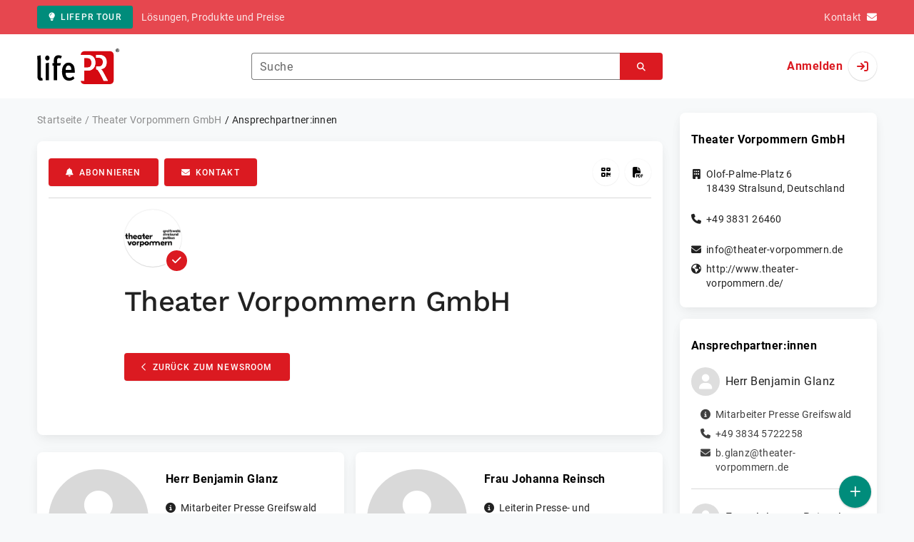

--- FILE ---
content_type: text/html; charset=UTF-8
request_url: https://www.lifepr.de/newsroom/theater-vorpommern-gmbh/ansprechpartner
body_size: 35449
content:
<!DOCTYPE html>
<html lang="de-DE" data-unn-base-page="two-columns" data-unn-page="newsroom.contact.index">
<!--suppress HtmlRequiredTitleElement-->
<head prefix="article: http://ogp.me/ns/article# fb: http://ogp.me/ns/fb# og: http://ogp.me/ns#">
    <meta charset="utf-8" />
<meta http-equiv="X-UA-Compatible" content="IE=edge" />
<meta name="description" content="Ansprechpartner:innen von Theater Vorpommern GmbH" />
<meta name="keywords" content="Ansprechpartner, Ansprechpartnerin, Kontakt, Übersicht" />
<meta name="publisher" content="unn | UNITED NEWS NETWORK GmbH" />
<meta name="robots" content="index,follow,max-snippet:-1,max-image-preview:large" />
<meta name="theme-color" content="#ffffff" />
<meta name="viewport" content="width=device-width, initial-scale=1.0" />

<title>Theater Vorpommern GmbH, Newsroom: Ansprechpartner:innen - lifePR</title>

            <link href="https://www.lifepr.de/newsroom/theater-vorpommern-gmbh/ansprechpartner" rel="canonical" />
    
    <link
        href="/rss/pressemitteilungen/newsroom/theater-vorpommern-gmbh"
        rel="alternate"
        type="application/rss+xml"
        title="Storys von „Theater Vorpommern GmbH“ - lifePR"
    />

<!--suppress HtmlUnknownTarget-->
<link href="/opensearch.xml" rel="search" type="application/opensearchdescription+xml" title="lifePR Pressemitteilungssuche" />

<!--suppress HtmlUnknownTarget-->
<link href="/favicon.ico" rel="shortcut icon" type="image/x-icon" />

<!--suppress ALL-->
<script>if(!"gdprAppliesGlobally" in window){window.gdprAppliesGlobally=true}if(!("cmp_id" in window)||window.cmp_id<1){window.cmp_id=0}if(!("cmp_cdid" in window)){window.cmp_cdid=22816}if(!("cmp_params" in window)){window.cmp_params=""}if(!("cmp_host" in window)){window.cmp_host="d.delivery.consentmanager.net"}if(!("cmp_cdn" in window)){window.cmp_cdn="cdn.consentmanager.net"}if(!("cmp_proto" in window)){window.cmp_proto="https:"}if(!("cmp_codesrc" in window)){window.cmp_codesrc="1"}window.cmp_getsupportedLangs=function(){var b=["DE","EN","FR","IT","NO","DA","FI","ES","PT","RO","BG","ET","EL","GA","HR","LV","LT","MT","NL","PL","SV","SK","SL","CS","HU","RU","SR","ZH","TR","UK","AR","BS"];if("cmp_customlanguages" in window){for(var a=0;a<window.cmp_customlanguages.length;a++){b.push(window.cmp_customlanguages[a].l.toUpperCase())}}return b};window.cmp_getRTLLangs=function(){var a=["AR"];if("cmp_customlanguages" in window){for(var b=0;b<window.cmp_customlanguages.length;b++){if("r" in window.cmp_customlanguages[b]&&window.cmp_customlanguages[b].r){a.push(window.cmp_customlanguages[b].l)}}}return a};window.cmp_getlang=function(j){if(typeof(j)!="boolean"){j=true}if(j&&typeof(cmp_getlang.usedlang)=="string"&&cmp_getlang.usedlang!==""){return cmp_getlang.usedlang}var g=window.cmp_getsupportedLangs();var c=[];var f=location.hash;var e=location.search;var a="languages" in navigator?navigator.languages:[];if(f.indexOf("cmplang=")!=-1){c.push(f.substr(f.indexOf("cmplang=")+8,2).toUpperCase())}else{if(e.indexOf("cmplang=")!=-1){c.push(e.substr(e.indexOf("cmplang=")+8,2).toUpperCase())}else{if("cmp_setlang" in window&&window.cmp_setlang!=""){c.push(window.cmp_setlang.toUpperCase())}else{if(a.length>0){for(var d=0;d<a.length;d++){c.push(a[d])}}}}}if("language" in navigator){c.push(navigator.language)}if("userLanguage" in navigator){c.push(navigator.userLanguage)}var h="";for(var d=0;d<c.length;d++){var b=c[d].toUpperCase();if(g.indexOf(b)!=-1){h=b;break}if(b.indexOf("-")!=-1){b=b.substr(0,2)}if(g.indexOf(b)!=-1){h=b;break}}if(h==""&&typeof(cmp_getlang.defaultlang)=="string"&&cmp_getlang.defaultlang!==""){return cmp_getlang.defaultlang}else{if(h==""){h="EN"}}h=h.toUpperCase();return h};(function(){var u=document;var v=u.getElementsByTagName;var h=window;var o="";var b="_en";if("cmp_getlang" in h){o=h.cmp_getlang().toLowerCase();if("cmp_customlanguages" in h){for(var q=0;q<h.cmp_customlanguages.length;q++){if(h.cmp_customlanguages[q].l.toUpperCase()==o.toUpperCase()){o="en";break}}}b="_"+o}function x(i,e){var w="";i+="=";var s=i.length;var d=location;if(d.hash.indexOf(i)!=-1){w=d.hash.substr(d.hash.indexOf(i)+s,9999)}else{if(d.search.indexOf(i)!=-1){w=d.search.substr(d.search.indexOf(i)+s,9999)}else{return e}}if(w.indexOf("&")!=-1){w=w.substr(0,w.indexOf("&"))}return w}var k=("cmp_proto" in h)?h.cmp_proto:"https:";if(k!="http:"&&k!="https:"){k="https:"}var g=("cmp_ref" in h)?h.cmp_ref:location.href;var j=u.createElement("script");j.setAttribute("data-cmp-ab","1");var c=x("cmpdesign","cmp_design" in h?h.cmp_design:"");var f=x("cmpregulationkey","cmp_regulationkey" in h?h.cmp_regulationkey:"");var r=x("cmpgppkey","cmp_gppkey" in h?h.cmp_gppkey:"");var n=x("cmpatt","cmp_att" in h?h.cmp_att:"");j.src=k+"//"+h.cmp_host+"/delivery/cmp.php?"+("cmp_id" in h&&h.cmp_id>0?"id="+h.cmp_id:"")+("cmp_cdid" in h?"&cdid="+h.cmp_cdid:"")+"&h="+encodeURIComponent(g)+(c!=""?"&cmpdesign="+encodeURIComponent(c):"")+(f!=""?"&cmpregulationkey="+encodeURIComponent(f):"")+(r!=""?"&cmpgppkey="+encodeURIComponent(r):"")+(n!=""?"&cmpatt="+encodeURIComponent(n):"")+("cmp_params" in h?"&"+h.cmp_params:"")+(u.cookie.length>0?"&__cmpfcc=1":"")+"&l="+o.toLowerCase()+"&o="+(new Date()).getTime();j.type="text/javascript";j.async=true;if(u.currentScript&&u.currentScript.parentElement){u.currentScript.parentElement.appendChild(j)}else{if(u.body){u.body.appendChild(j)}else{var t=v("body");if(t.length==0){t=v("div")}if(t.length==0){t=v("span")}if(t.length==0){t=v("ins")}if(t.length==0){t=v("script")}if(t.length==0){t=v("head")}if(t.length>0){t[0].appendChild(j)}}}var m="js";var p=x("cmpdebugunminimized","cmpdebugunminimized" in h?h.cmpdebugunminimized:0)>0?"":".min";var a=x("cmpdebugcoverage","cmp_debugcoverage" in h?h.cmp_debugcoverage:"");if(a=="1"){m="instrumented";p=""}var j=u.createElement("script");j.src=k+"//"+h.cmp_cdn+"/delivery/"+m+"/cmp"+b+p+".js";j.type="text/javascript";j.setAttribute("data-cmp-ab","1");j.async=true;if(u.currentScript&&u.currentScript.parentElement){u.currentScript.parentElement.appendChild(j)}else{if(u.body){u.body.appendChild(j)}else{var t=v("body");if(t.length==0){t=v("div")}if(t.length==0){t=v("span")}if(t.length==0){t=v("ins")}if(t.length==0){t=v("script")}if(t.length==0){t=v("head")}if(t.length>0){t[0].appendChild(j)}}}})();window.cmp_addFrame=function(b){if(!window.frames[b]){if(document.body){var a=document.createElement("iframe");a.style.cssText="display:none";if("cmp_cdn" in window&&"cmp_ultrablocking" in window&&window.cmp_ultrablocking>0){a.src="//"+window.cmp_cdn+"/delivery/empty.html"}a.name=b;a.setAttribute("title","Intentionally hidden, please ignore");a.setAttribute("role","none");a.setAttribute("tabindex","-1");document.body.appendChild(a)}else{window.setTimeout(window.cmp_addFrame,10,b)}}};window.cmp_rc=function(h){var b=document.cookie;var f="";var d=0;while(b!=""&&d<100){d++;while(b.substr(0,1)==" "){b=b.substr(1,b.length)}var g=b.substring(0,b.indexOf("="));if(b.indexOf(";")!=-1){var c=b.substring(b.indexOf("=")+1,b.indexOf(";"))}else{var c=b.substr(b.indexOf("=")+1,b.length)}if(h==g){f=c}var e=b.indexOf(";")+1;if(e==0){e=b.length}b=b.substring(e,b.length)}return(f)};window.cmp_stub=function(){var a=arguments;__cmp.a=__cmp.a||[];if(!a.length){return __cmp.a}else{if(a[0]==="ping"){if(a[1]===2){a[2]({gdprApplies:gdprAppliesGlobally,cmpLoaded:false,cmpStatus:"stub",displayStatus:"hidden",apiVersion:"2.2",cmpId:31},true)}else{a[2](false,true)}}else{if(a[0]==="getUSPData"){a[2]({version:1,uspString:window.cmp_rc("")},true)}else{if(a[0]==="getTCData"){__cmp.a.push([].slice.apply(a))}else{if(a[0]==="addEventListener"||a[0]==="removeEventListener"){__cmp.a.push([].slice.apply(a))}else{if(a.length==4&&a[3]===false){a[2]({},false)}else{__cmp.a.push([].slice.apply(a))}}}}}}};window.cmp_gpp_ping=function(){return{gppVersion:"1.0",cmpStatus:"stub",cmpDisplayStatus:"hidden",supportedAPIs:["tcfca","usnat","usca","usva","usco","usut","usct"],cmpId:31}};window.cmp_gppstub=function(){var a=arguments;__gpp.q=__gpp.q||[];if(!a.length){return __gpp.q}var g=a[0];var f=a.length>1?a[1]:null;var e=a.length>2?a[2]:null;if(g==="ping"){return window.cmp_gpp_ping()}else{if(g==="addEventListener"){__gpp.e=__gpp.e||[];if(!("lastId" in __gpp)){__gpp.lastId=0}__gpp.lastId++;var c=__gpp.lastId;__gpp.e.push({id:c,callback:f});return{eventName:"listenerRegistered",listenerId:c,data:true,pingData:window.cmp_gpp_ping()}}else{if(g==="removeEventListener"){var h=false;__gpp.e=__gpp.e||[];for(var d=0;d<__gpp.e.length;d++){if(__gpp.e[d].id==e){__gpp.e[d].splice(d,1);h=true;break}}return{eventName:"listenerRemoved",listenerId:e,data:h,pingData:window.cmp_gpp_ping()}}else{if(g==="getGPPData"){return{sectionId:3,gppVersion:1,sectionList:[],applicableSections:[0],gppString:"",pingData:window.cmp_gpp_ping()}}else{if(g==="hasSection"||g==="getSection"||g==="getField"){return null}else{__gpp.q.push([].slice.apply(a))}}}}}};window.cmp_msghandler=function(d){var a=typeof d.data==="string";try{var c=a?JSON.parse(d.data):d.data}catch(f){var c=null}if(typeof(c)==="object"&&c!==null&&"__cmpCall" in c){var b=c.__cmpCall;window.__cmp(b.command,b.parameter,function(h,g){var e={__cmpReturn:{returnValue:h,success:g,callId:b.callId}};d.source.postMessage(a?JSON.stringify(e):e,"*")})}if(typeof(c)==="object"&&c!==null&&"__uspapiCall" in c){var b=c.__uspapiCall;window.__uspapi(b.command,b.version,function(h,g){var e={__uspapiReturn:{returnValue:h,success:g,callId:b.callId}};d.source.postMessage(a?JSON.stringify(e):e,"*")})}if(typeof(c)==="object"&&c!==null&&"__tcfapiCall" in c){var b=c.__tcfapiCall;window.__tcfapi(b.command,b.version,function(h,g){var e={__tcfapiReturn:{returnValue:h,success:g,callId:b.callId}};d.source.postMessage(a?JSON.stringify(e):e,"*")},b.parameter)}if(typeof(c)==="object"&&c!==null&&"__gppCall" in c){var b=c.__gppCall;window.__gpp(b.command,function(h,g){var e={__gppReturn:{returnValue:h,success:g,callId:b.callId}};d.source.postMessage(a?JSON.stringify(e):e,"*")},"parameter" in b?b.parameter:null,"version" in b?b.version:1)}};window.cmp_setStub=function(a){if(!(a in window)||(typeof(window[a])!=="function"&&typeof(window[a])!=="object"&&(typeof(window[a])==="undefined"||window[a]!==null))){window[a]=window.cmp_stub;window[a].msgHandler=window.cmp_msghandler;window.addEventListener("message",window.cmp_msghandler,false)}};window.cmp_setGppStub=function(a){if(!(a in window)||(typeof(window[a])!=="function"&&typeof(window[a])!=="object"&&(typeof(window[a])==="undefined"||window[a]!==null))){window[a]=window.cmp_gppstub;window[a].msgHandler=window.cmp_msghandler;window.addEventListener("message",window.cmp_msghandler,false)}};window.cmp_addFrame("__cmpLocator");if(!("cmp_disableusp" in window)||!window.cmp_disableusp){window.cmp_addFrame("__uspapiLocator")}if(!("cmp_disabletcf" in window)||!window.cmp_disabletcf){window.cmp_addFrame("__tcfapiLocator")}if(!("cmp_disablegpp" in window)||!window.cmp_disablegpp){window.cmp_addFrame("__gppLocator")}window.cmp_setStub("__cmp");if(!("cmp_disabletcf" in window)||!window.cmp_disabletcf){window.cmp_setStub("__tcfapi")}if(!("cmp_disableusp" in window)||!window.cmp_disableusp){window.cmp_setStub("__uspapi")}if(!("cmp_disablegpp" in window)||!window.cmp_disablegpp){window.cmp_setGppStub("__gpp")};</script>

<link rel="preload" as="style" href="https://www.lifepr.de/build/assets/app-a0049af4.css" /><link rel="stylesheet" href="https://www.lifepr.de/build/assets/app-a0049af4.css" /><style >[wire\:loading], [wire\:loading\.delay], [wire\:loading\.inline-block], [wire\:loading\.inline], [wire\:loading\.block], [wire\:loading\.flex], [wire\:loading\.table], [wire\:loading\.grid], [wire\:loading\.inline-flex] {display: none;}[wire\:loading\.delay\.shortest], [wire\:loading\.delay\.shorter], [wire\:loading\.delay\.short], [wire\:loading\.delay\.long], [wire\:loading\.delay\.longer], [wire\:loading\.delay\.longest] {display:none;}[wire\:offline] {display: none;}[wire\:dirty]:not(textarea):not(input):not(select) {display: none;}input:-webkit-autofill, select:-webkit-autofill, textarea:-webkit-autofill {animation-duration: 50000s;animation-name: livewireautofill;}@keyframes livewireautofill { from {} }</style>
</head>
<body class="d-flex flex-column" >
<nav class="navbar navbar-light bg-primary-400 text-white py-0 shadow-0 small d-print-none" data-unn-component="global.toolbar" data-unn-component-instance-id="kqIJLEmh39psqVXdrEGf">
    <div class="container">
        <a
            href="https://www.lifepr.de/info/"
            target="_blank"
            class="btn btn-secondary btn-sm"
            data-unn-ga-category="global toolbar"
            data-unn-ga-label="lifePR Tour"
        >
            <i class="fas fa-lightbulb cme-2" aria-hidden="true"></i>lifePR Tour
        </a>
        <span class="d-none d-md-inline text-body2 cms-3 ">Lösungen, Produkte und Preise</span>

        <a href="https://www.lifepr.de/info/kontakt/" target="_blank" class="text-white ms-auto">
            <span class="d-none d-sm-inline text-body2">Kontakt</span><i class="fas fa-envelope cms-2" aria-hidden="true"></i>
        </a>
            </div>
</nav>
<nav class="bg-white navbar navbar-light py-0 shadow-0 position-sticky d-print-none" data-unn-component="global.top-bar" data-unn-component-instance-id="JcN7GYgSE7QA4BpP5gKE">
    <div class="container">
        <div class="row flex-fill align-items-center">
            <div class="col-auto col-sm-5 col-md-4 col-lg-3 order-1 d-flex flex-fill align-items-center">
                <a href="/" class="d-inline-flex navbar-brand m-0 p-0 logo logo-dark">
                    <span class="visually-hidden-focusable">Zur Startseite</span>
                </a>
            </div>

                            <div class="col-auto col-sm-5 col-lg-6 order-3 order-sm-2 d-none d-sm-flex pt-3 pt-sm-0 flex-fill align-items-center js-search-form-wrapper">
                    <form method="post" action="https://www.lifepr.de/pressemitteilung/suche" class="w-100">
                        <div class="input-group flex-nowrap">
                            <div data-unn-component="global.clearable-input" data-unn-component-instance-id="jo6kpggP5uLciZS3wR4S" class="flex-fill force-hide">
    <div class="form-outline">
                                    <input
                                        id="search_JcN7GYgSE7QA4BpP5gKE"
                                        name="keywords"
                                        type="search"
                                        value=""
                                        class="form-control"
                                        required
                                        minlength="2"
                                    />
                                    <label class="form-label text-truncate" for="search_JcN7GYgSE7QA4BpP5gKE">Suche</label>
                                </div>
    <button type="button" class="clear" aria-label="Zurücksetzen"><i class="far fa-times" aria-hidden="true"></i></button>
</div>
                            <button
                                type="submit"
                                class="btn btn-primary"
                                aria-label="Suchen"
                                data-unn-ga-category="global top bar"
                                data-unn-ga-label="Suchen"
                            >
                                <i class="fas fa-search" aria-hidden="true"></i>
                            </button>
                        </div>

                        <input type="hidden" name="_token" value="SEPmo38MZNWb3rIqJ5VHTgqgprsfytBsWxUWqaLC">                    </form>
                </div>

                <div class="col-auto col-sm-2 col-md-3 order-2 order-sm-3 d-flex align-items-center">
                    <div class="d-flex w-100 align-items-center justify-content-end">
                        <button type="button" class="d-sm-none btn btn-primary btn-floating cme-5 js-search-toggle" aria-label="Suchen">
                            <i class="fas fa-search" aria-hidden="true"></i>
                        </button>

                                                    <a
                                href="/login"
                                class="d-flex align-items-center fw-bold"
                                data-mdb-toggle="modal"
                                data-mdb-target="#login"
                            >
                                <span class="d-none d-md-inline-block cme-2 pe-none">Anmelden</span>
                                <span class="avatar bg-white rounded-circle shadow-1-strong pe-none">
                                    <i class="fas fa-sign-in" aria-hidden="true"></i>
                                </span>
                            </a>
                                            </div>
                </div>
                    </div>
    </div>
</nav>

<div class="flex-fill flex-shrink-0 cmt-5 cmb-5">
    <div class="container h-100">
        <div class="row g-4 h-100">
            <div class="col-md-7 col-lg-8 col-xl-9">
                    <nav class="d-print-none" data-unn-component="global.breadcrumbs" data-unn-component-instance-id="X12o8KnMgDXRyuFPYXWj">
    <ol itemscope itemtype="http://schema.org/BreadcrumbList" class="breadcrumb">
                    <li
                class="breadcrumb-item text-body2"
                itemprop="itemListElement"
                itemscope
                itemtype="http://schema.org/ListItem"
            >
                <a href="/" itemprop="item">
                    <span itemprop="name">Startseite</span>
                </a>
                <meta itemprop="position" content="1" />
            </li>
                    <li
                class="breadcrumb-item text-body2"
                itemprop="itemListElement"
                itemscope
                itemtype="http://schema.org/ListItem"
            >
                <a href="/newsroom/theater-vorpommern-gmbh/pressemitteilungen" itemprop="item">
                    <span itemprop="name">Theater Vorpommern GmbH</span>
                </a>
                <meta itemprop="position" content="2" />
            </li>
                    <li
                class="breadcrumb-item active pe-none text-body2"
                itemprop="itemListElement"
                itemscope
                itemtype="http://schema.org/ListItem"
            >
                <a href="/newsroom/theater-vorpommern-gmbh/ansprechpartner" itemprop="item">
                    <span itemprop="name">Ansprechpartner:innen</span>
                </a>
                <meta itemprop="position" content="3" />
            </li>
            </ol>
</nav>

    <main>
        <div
            class="card mb-4"
        >
            <div class="card-body pb-0">
                <div class="d-flex flex-wrap align-items-center cpb-4 cmb-4 border-hr border-bottom d-print-none" data-unn-component="newsroom.toolbar" data-unn-component-instance-id="hmnx1qkVzmYmYSktTATH">
    <button
        type="button"
        class="btn btn-primary text-nowrap"
        data-mdb-toggle="modal"
        data-mdb-target="#subscribe-to-press-releases"
        data-unn-ga-category="newsroom toolbar"
        data-unn-ga-label="Abonnieren"
    >
        <i class="fas fa-bell cme-2" aria-hidden="true"></i>Abonnieren
    </button>
            <a
            href="javascript:void(0)"
            class="btn btn-primary text-nowrap cms-2"
            data-mdb-toggle="modal"
            data-mdb-target="#contact"
            data-unn-email-hash="6031881711bba9681c0680cfee27492ee4032a32962ff46dd77af6437a53be85"
            data-unn-email-subject="Kontaktanfrage zu Ihrem lifePR-Newsroom"
            data-unn-ga-category="newsroom toolbar"
            data-unn-ga-label="Kontakt"
        >
            <i class="fas fa-envelope cme-2" aria-hidden="true"></i>Kontakt
        </a>
            
    <div class="ms-auto d-flex">
        <button
            type="button"
            class="btn btn-white btn-floating text-reset dropdown-toggle d-lg-none"
            title="Aktionen"
            aria-expanded="false"
            aria-label="Aktionen"
            data-mdb-toggle="dropdown"
        >
            <i class="fas fa-lg fa-ellipsis-v" aria-hidden="true"></i>
        </button>
        <div class="dropdown-menu dropdown-menu-end d-lg-none bg-neutral-50 cp-2 cms-2 cmt-2">
            <div class="actions d-flex">
    <button
        type="button"
        class="btn btn-white btn-floating text-reset"
        title="QR-Code abrufen"
        aria-label="QR-Code abrufen"
        data-mdb-toggle="modal"
        data-mdb-target="#qr-code"
        data-unn-ga-category="newsroom toolbar"
        data-unn-ga-label="QR-Code abrufen"
    >
        <i class="fas fa-lg fa-qrcode" aria-hidden="true"></i>
    </button>

    <button
        type="button"
        class="btn btn-white btn-floating text-reset cms-2"
        title="Pressemappe erstellen"
        aria-label="Pressemappe erstellen"
        data-mdb-toggle="modal"
        data-mdb-target="#download-press-kit"
        data-unn-ga-category="newsroom toolbar"
        data-unn-ga-label="Pressemappe erstellen"
    >
        <i class="fas fa-lg fa-file-pdf" aria-hidden="true"></i>
    </button>
</div>
        </div>

        <div class="d-none d-lg-block">
            <div class="actions d-flex">
    <button
        type="button"
        class="btn btn-white btn-floating text-reset"
        title="QR-Code abrufen"
        aria-label="QR-Code abrufen"
        data-mdb-toggle="modal"
        data-mdb-target="#qr-code"
        data-unn-ga-category="newsroom toolbar"
        data-unn-ga-label="QR-Code abrufen"
    >
        <i class="fas fa-lg fa-qrcode" aria-hidden="true"></i>
    </button>

    <button
        type="button"
        class="btn btn-white btn-floating text-reset cms-2"
        title="Pressemappe erstellen"
        aria-label="Pressemappe erstellen"
        data-mdb-toggle="modal"
        data-mdb-target="#download-press-kit"
        data-unn-ga-category="newsroom toolbar"
        data-unn-ga-label="Pressemappe erstellen"
    >
        <i class="fas fa-lg fa-file-pdf" aria-hidden="true"></i>
    </button>
</div>
        </div>
    </div>
</div>

            </div>

            
            <div
                class="card-body pt-0 pb-0"
            >
                <div class="row g-0">
                    <div class="col-lg-9 mx-auto">
                        <div class="row gx-4 gy-3 align-items-center">
                            <div class="col-auto">
                                <div class="d-inline-flex position-relative" style="font-size: 36px;" data-unn-component="global.avatar" data-unn-component-instance-id="BtHXpjSDmdKPDgzOsy3j">
            <!--suppress HtmlRequiredAltAttribute, RequiredAttributes-->
        <img class="object-fit-contain bg-white rounded-circle shadow-1-strong" width="80" height="80" loading="lazy" src="https://cdn.lifepr.de/f/9cfe781a7e0ef0a4/logos/1000806/500_500.gif" alt="Logo der Firma Theater Vorpommern GmbH" />
    
            <i
            class="fas fa-check badge d-flex align-items-center justify-content-center position-absolute rounded-circle bg-primary text-white"
            aria-hidden="true"
        ></i>
    </div>
                            </div>
                            <div class="col-auto">
                                <h1 class="m-0">Theater Vorpommern GmbH</h1>
                            </div>
                        </div>

                                                        <a href="/newsroom/theater-vorpommern-gmbh/pressemitteilungen" class="btn btn-primary cmy-12 d-print-none">
        <i class="far fa-chevron-left cme-2" aria-hidden="true"></i>Zurück zum Newsroom
    </a>
                        
                        <div>
                                                    </div>
                    </div>
                </div>

                <!-- Begin GCP --><img src="https://www.lifepr.de/gcp.gif?r=aXcuxkx1fy9YYIabpHMK-wAAACQ&amp;u=0" alt="" class="view-counter" aria-hidden="true" /><!-- End GCP -->            </div>
        </div>

            <div class="row g-3">
                    <div class="col-xl-6">
                <div class="card overflow-hidden h-100 contact">
                    <div class="card-body">
                        <div class="position-relative" itemscope="" itemtype="http://schema.org/Person" data-unn-component="global.contact-information" data-unn-component-instance-id="Td2fiIlEv0m0oKZ0jxM5">
        <div class="d-flex align-items-center cmb-4">
            <i class="fas fa-user fa-xl flex-shrink-0 text-white bg-neutral-200 avatar rounded-circle cme-2" aria-hidden="true"></i>
    
    <strong class="text-body1 m-0">
                    <span>Herr</span>
                            <meta itemprop="gender" content="https://schema.org/Male" />
                                                <span itemprop="givenName">Benjamin</span>
                <span itemprop="familyName">Glanz</span>
    </strong>
</div>

<ul class="fa-ul text-body2">
            <li>
            <span class="fa-li"><i class="fas fa-info-circle"></i></span>
                                        <span itemprop="jobTitle">Mitarbeiter Presse Greifswald</span>
                    </li>
    
    <li>
        <span class="fa-li"><i class="fas fa-phone"></i></span>
                    <a href="tel:+49-3834-5722258" itemprop="telephone">+49 3834 5722258</a>
            </li>



    <li>
        <span class="fa-li"><i class="fas fa-envelope"></i></span>
        <a href="javascript:void(0)" data-unn-email-hash="7ad4794b768c9571063435a4b8984975a8f67e1e85ca8e1410869b6390883d71" itemprop="email"></a>
    </li>

    </ul>
    </div>
                    </div>
                </div>
            </div>
                    <div class="col-xl-6">
                <div class="card overflow-hidden h-100 contact">
                    <div class="card-body">
                        <div class="position-relative" itemscope="" itemtype="http://schema.org/Person" data-unn-component="global.contact-information" data-unn-component-instance-id="U1xLJDn6RM1umSpgxeWT">
        <div class="d-flex align-items-center cmb-4">
            <i class="fas fa-user fa-xl flex-shrink-0 text-white bg-neutral-200 avatar rounded-circle cme-2" aria-hidden="true"></i>
    
    <strong class="text-body1 m-0">
                    <span>Frau</span>
                            <meta itemprop="gender" content="https://schema.org/Female" />
                                                <span itemprop="givenName">Johanna</span>
                <span itemprop="familyName">Reinsch</span>
    </strong>
</div>

<ul class="fa-ul text-body2">
            <li>
            <span class="fa-li"><i class="fas fa-info-circle"></i></span>
                                        <span itemprop="jobTitle">Leiterin Presse- und Öffentlichkeitsarbeit Marketing</span>
                    </li>
    
    <li>
        <span class="fa-li"><i class="fas fa-phone"></i></span>
                    <a href="tel:+49-3831-2646161" itemprop="telephone">+49 3831 2646161</a>
            </li>



    <li>
        <span class="fa-li"><i class="fas fa-envelope"></i></span>
        <a href="javascript:void(0)" data-unn-email-hash="650ea63097db104b28a9d97968c96580e7f66d4a7e71288281ef01c7a2f8d9aa" itemprop="email"></a>
    </li>

    </ul>
    </div>
                    </div>
                </div>
            </div>
            </div>

        </main>
                
                <small class="text-caption lh-sm cmt-12 d-none d-md-block d-print-block" data-unn-component="global.disclaimer" data-unn-component-instance-id="GyXIz2iCfYF1DJox4YQ1">
    <span class="d-block">Für die oben stehenden Storys, das angezeigte Event bzw. das Stellenangebot sowie für das angezeigte Bild- und Tonmaterial ist allein der jeweils angegebene Herausgeber (siehe Firmeninfo bei Klick auf Bild/Titel oder Firmeninfo rechte Spalte) verantwortlich. Dieser ist in der Regel auch Urheber der Texte sowie der angehängten Bild-, Ton- und Informationsmaterialien.</span>
    <span class="d-block mt-2">Die Nutzung von hier veröffentlichten Informationen zur Eigeninformation und redaktionellen Weiterverarbeitung ist in der Regel kostenfrei. Bitte klären Sie vor einer Weiterverwendung urheberrechtliche Fragen mit dem angegebenen Herausgeber. Bei Veröffentlichung senden Sie bitte ein Belegexemplar an <a href="mailto:service@lifepr.de" class="text-reset">service@lifepr.de</a>.</span>
</small>
                <footer class="text-body2 d-none d-print-block cmt-12" data-unn-component="global.print-footer" data-unn-component-instance-id="2xWujEBCodaJw3ss30Dr">
    <strong>Wichtiger Hinweis:</strong>
    <p>Eine systematische Speicherung dieser Daten sowie die Verwendung auch von Teilen dieses Datenbankwerks sind nur mit schriftlicher Genehmigung durch die unn | UNITED NEWS NETWORK GmbH gestattet.</p>
    <p>unn | UNITED NEWS NETWORK GmbH 2002–2026, Alle Rechte vorbehalten</p>
</footer>
            </div>
            <div class="col-md-5 col-lg-4 col-xl-3 d-print-none">
                    <aside>
        <div class="row g-3">
            <div class="col-12">
                <div class="card overflow-hidden" itemscope="" itemtype="http://schema.org/Organization" data-unn-component="global.company" data-unn-component-instance-id="XDha0XQBKYEMlveDsM0G">
    <div class="position-relative overflow-hidden ar-16-10" data-unn-component="global.image-placeholder" data-unn-component-instance-id="VDWBaoey5QtsXL1VjkoN">
    <span class="position-absolute opacity-40"></span>
    <div class="d-flex align-items-center justify-content-center position-absolute top-0 start-0 w-100 h-100">
        <div class="d-inline-flex position-relative" style="font-size: 58px;" data-unn-component="global.avatar" data-unn-component-instance-id="BXJ8LwZda40bQvilfI2n">
            <!--suppress HtmlRequiredAltAttribute, RequiredAttributes-->
        <img class="object-fit-contain bg-white rounded-circle shadow-1-strong" width="128" height="128" loading="lazy" src="https://cdn.lifepr.de/f/9cfe781a7e0ef0a4/logos/1000806/500_500.gif" alt="Logo der Firma Theater Vorpommern GmbH" itemprop="logo" />
    
            <i
            class="fas fa-check badge d-flex align-items-center justify-content-center position-absolute rounded-circle bg-primary text-white"
            aria-hidden="true"
        ></i>
    </div>
    </div>
</div>
    <div class="card-body">
        <div class="d-flex align-items-center">
            <h3 class="text-body1 text-truncate mb-0">
                                    <a href="https://www.lifepr.de/newsroom/theater-vorpommern-gmbh/pressemitteilungen" class="fw-bold"><span itemprop="name legalName" title="Theater Vorpommern GmbH">Theater Vorpommern GmbH</span></a>
                            </h3>
        </div>

        <ul class="fa-ul text-body2 cmt-6 mb-0">
                            <li class="mb-3">
                    <address class="m-0" itemprop="address" itemscope itemtype="http://schema.org/PostalAddress">
                        <span class="fa-li"><i class="fas fa-building" aria-hidden="true"></i></span>
                                                    <span class="d-block" itemprop="streetAddress">Olof-Palme-Platz 6</span>
                                                                            <span itemprop="postalCode">18439</span>
                                                                            <span itemprop="addressLocality">Stralsund</span>,
                                                                            <meta itemprop="addressCountry" content="DE" />
                            <span>Deutschland</span>
                                            </address>
                </li>
                                        <li class="mb-3">
                    <span class="fa-li"><i class="fas fa-phone"></i></span>
                                            <a href="tel:+49-3831-26460" itemprop="telephone">+49 3831 26460</a>
                                    </li>
                                        <li>
                    <span class="fa-li"><i class="fas fa-envelope"></i></span>
                    <a href="javascript:void(0)" data-unn-email-hash="6031881711bba9681c0680cfee27492ee4032a32962ff46dd77af6437a53be85" itemprop="email"></a>
                </li>
                                        <li>
                    <span class="fa-li"><i class="fas fa-globe-americas"></i></span>
                    <a href="/redirect/ext?tu=http%3A%2F%2Fwww.theater-vorpommern.de%2F&amp;rp=_mSZl3UpFsYfgMPvDnKPbHBaWgQLIgT_9knj7l9yO84" target="_blank" itemprop="url">http://www.theater-vorpommern.de/</a>
                </li>
                                </ul>

            </div>
</div>
            </div>

            <div class="col-12">
                <div class="card overflow-hidden" data-unn-component="newsroom.auxiliary-data" data-unn-component-instance-id="vS4E9KSws2lsKHzE5sm7">
    <div class="card-body">
                    <section>
                <h3 class="text-body1 fw-bold cmb-4">Ansprechpartner:innen</h3>
                                    <div class="position-relative text-body2" itemscope="" itemtype="http://schema.org/Person" data-unn-component="global.contact-information" data-unn-component-instance-id="jkzqo8OFnYU7FhQ4nT4j">
        <div class="d-flex align-items-center cmb-4">
            <i class="fas fa-user fa-xl flex-shrink-0 text-white bg-neutral-200 avatar rounded-circle cme-2" aria-hidden="true"></i>
    
    <strong class="text-body1 m-0">
                    <span>Herr</span>
                            <meta itemprop="gender" content="https://schema.org/Male" />
                                                <span itemprop="givenName">Benjamin</span>
                <span itemprop="familyName">Glanz</span>
    </strong>
</div>

<ul class="fa-ul text-body2">
            <li>
            <span class="fa-li"><i class="fas fa-info-circle"></i></span>
                                        <span itemprop="jobTitle">Mitarbeiter Presse Greifswald</span>
                    </li>
    
    <li>
        <span class="fa-li"><i class="fas fa-phone"></i></span>
                    <a href="tel:+49-3834-5722258" itemprop="telephone">+49 3834 5722258</a>
            </li>



    <li>
        <span class="fa-li"><i class="fas fa-envelope"></i></span>
        <a href="javascript:void(0)" data-unn-email-hash="7ad4794b768c9571063435a4b8984975a8f67e1e85ca8e1410869b6390883d71" itemprop="email"></a>
    </li>

    </ul>
    </div>

                                            <hr>
                                                        <div class="position-relative text-body2" itemscope="" itemtype="http://schema.org/Person" data-unn-component="global.contact-information" data-unn-component-instance-id="B1aaZOfRSNCC1k3QfpIO">
        <div class="d-flex align-items-center cmb-4">
            <i class="fas fa-user fa-xl flex-shrink-0 text-white bg-neutral-200 avatar rounded-circle cme-2" aria-hidden="true"></i>
    
    <strong class="text-body1 m-0">
                    <span>Frau</span>
                            <meta itemprop="gender" content="https://schema.org/Female" />
                                                <span itemprop="givenName">Johanna</span>
                <span itemprop="familyName">Reinsch</span>
    </strong>
</div>

<ul class="fa-ul text-body2">
            <li>
            <span class="fa-li"><i class="fas fa-info-circle"></i></span>
                                        <span itemprop="jobTitle">Leiterin Presse- und Öffentlichkeitsarbeit Marketing</span>
                    </li>
    
    <li>
        <span class="fa-li"><i class="fas fa-phone"></i></span>
                    <a href="tel:+49-3831-2646161" itemprop="telephone">+49 3831 2646161</a>
            </li>



    <li>
        <span class="fa-li"><i class="fas fa-envelope"></i></span>
        <a href="javascript:void(0)" data-unn-email-hash="650ea63097db104b28a9d97968c96580e7f66d4a7e71288281ef01c7a2f8d9aa" itemprop="email"></a>
    </li>

    </ul>
    </div>

                                    
                <ul class="fa-ul text-body2 cmt-4 mb-0">
                    <li>
                        <span class="fa-li"><i class="fas fa-users"></i></span>
                        <a href="/newsroom/theater-vorpommern-gmbh/ansprechpartner">
                            alle Ansprechpartner:innen
                        </a>
                    </li>
                </ul>
            </section>
        
                    <section>
                <h3 class="text-body1 fw-bold cmb-4">Karte</h3>
                <div class="position-relative bg-neutral-100 ar-16-10" data-unn-api-key="AIzaSyDcEbNFWVTOnZEOIZ51xiy52JhIHTg-114" data-unn-latitude="54.317467" data-unn-longitude="13.088432" data-unn-lazy-render="true" data-unn-component="global.google-map" data-unn-component-instance-id="hftI15kpuQC3Ptlhbuxm" id="map_vS4E9KSws2lsKHzE5sm7"></div>
                <ul class="fa-ul text-body2 mb-0">
                    <li data-unn-target="#map_vS4E9KSws2lsKHzE5sm7">
                        <span class="fa-li cme-2"><i class="fas fa-map" aria-hidden="true"></i></span>
                        <a
                            class="js-render-map"
                            role="button"
                            tabindex="0"
                            data-unn-target="#map_vS4E9KSws2lsKHzE5sm7"
                            data-unn-ga-category="newsroom sidebar"
                            data-unn-ga-label="Karte anzeigen"
                        >Karte anzeigen</a>
                    </li>
                </ul>
            </section>
        
                    <section>
                <h3 class="text-body1 fw-bold cmb-4">Social Media-Konten</h3>
                <ul class="fa-ul text-body2 mb-0">
                                            <li>
                            <span class="fa-li"><i class="fab fa-facebook"></i></span>
                            <a href="/redirect/ext?tu=https%3A%2F%2Ffacebook.com%2F7177015189297098806&amp;rp=8E_2WUOYOvJRex9gX5aEgDdJleSWt4P96Go5HiaDUSVIi0jZAIohy93-FQxXTTTG" target="_blank">Theater</a>
                        </li>
                                            <li>
                            <span class="fa-li"><i class="fab fa-instagram"></i></span>
                            <a href="/redirect/ext?tu=https%3A%2F%2Fwww.instagram.com%2Ftheatervorpommern%2F&amp;rp=0NrZEFX_famrJPKh8jSgaitA026tHJmRUN2UE2AVT0pryM50bp4ICAywR-sorK0R" target="_blank">@theatervorpommern</a>
                        </li>
                                            <li>
                            <span class="fa-li"><i class="fab fa-youtube"></i></span>
                            <a href="/redirect/ext?tu=https%3A%2F%2Fwww.youtube.com%2Fchannel%2FUCfLGLvSos6MJt89tmTUaBTA&amp;rp=y4XyVTE1T70ie4jaI0mp4wloRDRoa2QlEJI5LW9qwbf_-zfUcBkp-rgKRVXohtJp" target="_blank">TheaterVorpommern</a>
                        </li>
                                    </ul>
            </section>
        
        <section>
            <h3 class="text-body1 fw-bold cmb-4">Pressemappe</h3>
            <p class="text-body2 mb-0">Mit Hilfe der digitalen PDF-Pressemappe erhalten Sie einen detaillierten Überblick über Storys, Ansprechpartner und weitere Informationen zu diesem Unternehmen, übersichtlich als Adobe Acrobat-Datei (PDF).</p>
            <button
                type="button"
                class="btn btn-primary cmt-5"
                data-mdb-toggle="modal"
                data-mdb-target="#download-press-kit"
                data-unn-ga-category="newsroom sidebar"
                data-unn-ga-label="Pressemappe erstellen"
            >
                <i class="fas fa-file-pdf cme-2" aria-hidden="true"></i>Pressemappe erstellen
            </button>
        </section>
   </div>
</div>

            </div>

                            <div class="col-12">
                    <div class="card overflow-hidden">
                        <div class="card-body">
                            <h3 class="text-body1 fw-bold cmb-4">Bilder</h3>
                            <div class="row g-2">
                                                                    <div class="col-4">
                                        <a onclick="Livewire.emit(&quot;updateAttachmentDetails&quot;, &quot;5VTdatswGH0VoasW08g/cZwoV2GDBcbaQLv2JhBk+7OtVpaFJCfrSh5or7EnmxRnKc3Wi13vzpxPH+dHOr6hU4qNLT8IZgymUUhfDJ1RXHTqWfO6sXhuaDSheAUWNNoyiZYABuQBjyguwRSaK8u7AQpDim+/gwTEeoNuG/YERgHTYBB+YAbxRqNdJ4TFLbdo0YLggD5rbszVErjUvGjQxT3vBLtEvSzRbW+YlP4IFE8g0MWN4FvOLj1ZRjE397yEDs9zGjrEmRFM1j2rAc+vHTCmWLIW/OnU2bprgHkf951WXduClps3ojYoRj9/oHOzo0dVHwmVhi2HHZ4zGtMX7lhv6Njls1Bq/aUrQZj1ypk1q05bJhaKrxfWsqJpQdr1XdO3uWRcYKf0xadFsYZKQDHkdz1YaMGyj8yyAYhiillheyZcQIcb4Y5xcsx/mDzw0jZ+MJnN/MDZ5tKCLKH8Yyl5nZ3WsvHkSM1buHtWMNylO9m6KMkOcuURt9pr4b9mTlRjrTKUkKKUI8ErUHpUAtFkXMZplE3DsMpYEs5Swk4JGBLFJMxImhL7O4tNFIdZmsYbJ+Kb0zga2PacRv9Dto8K6rNso/ezzZOsiKqoqLI8Tqd58a/ZHh7yfj9IVX0uuGlAXx8rEid/qwj61OZLfEzrtPN1EJs6jEjYGd11rSM+LF9tT8tXdZs3RPlrA9d4C1z0sh7+H6+Wo2T6nmdGkiypZhOWjLMizPIqO/N8MDh6xUjFBfjSk6OV4G3bA9f2YGh7EAfBoeuB63rwtuv+AWz9v2Ul2DNo/172vwA=&quot;)" role="button" data-unn-component="global.attachment-details-link" data-unn-component-instance-id="Z3zyhWaiBWP1UgHH7Bo3">
    <div class="position-relative overflow-hidden ar-square" data-unn-component="global.image" data-unn-component-instance-id="yyZOnUDdB74Lv4q4B2gR" itemprop="image" itemscope="itemscope" itemtype="https://schema.org/ImageObject">
    
            <meta itemprop="url" content="https://cdn.lifepr.de/a/373f96a347c07bf7/attachments/1207552.attachment/filename/Theater+Vorpommern_Was+ihr+wollt_+2++Peter+van+Heesen.jpg" />
                    <meta itemprop="caption" lang="de" content="Szene aus Shakespeares &quot;Was ihr wollt&quot;mit Amelie Kriss-Heinrich (Viola) und Susanne Kreckel (Olivia)" />
                            <meta itemprop="copyrightNotice" content="Peter van Heesen" />
                    
    <picture>
                                    <source srcset="https://cdn.lifepr.de/r/e41185c644a9c3a1/attachments/12/07/55/thumbnail_1207552_552x345.webp" type="image/webp" />
                                                <source srcset="https://cdn.lifepr.de/r/4df01d0d1cecc2a5/attachments/12/07/55/thumbnail_1207552_552x345.jpg" type="image/jpeg" />
                    
        <!--suppress HtmlRequiredAltAttribute, RequiredAttributes-->
        <img
            width="518" src="https://cdn.lifepr.de/r/4df01d0d1cecc2a5/attachments/12/07/55/thumbnail_1207552_552x345.jpg" height="345" alt="Theater Vorpommern_Was ihr wollt_ 2 © Peter van Heesen.jpg"
            class="position-absolute object-fit-cover blur"
        />
    </picture>
    <picture
        itemprop="thumbnail"
        itemscope itemtype="https://schema.org/ImageObject">
        <meta itemprop="width" content="518" />
        <meta itemprop="height" content="345" />
                    <meta itemprop="caption" lang="de" content="Szene aus Shakespeares &quot;Was ihr wollt&quot;mit Amelie Kriss-Heinrich (Viola) und Susanne Kreckel (Olivia)" />
                            <meta itemprop="copyrightNotice" content="Peter van Heesen" />
        
                                    <source
                    srcset="https://cdn.lifepr.de/r/e41185c644a9c3a1/attachments/12/07/55/thumbnail_1207552_552x345.webp"
                    type="image/webp" />
                                                <source
                    srcset="https://cdn.lifepr.de/r/4df01d0d1cecc2a5/attachments/12/07/55/thumbnail_1207552_552x345.jpg"
                    type="image/jpeg" />
                    
        <!--suppress HtmlRequiredAltAttribute, RequiredAttributes-->
        <img
            width="518" src="https://cdn.lifepr.de/r/4df01d0d1cecc2a5/attachments/12/07/55/thumbnail_1207552_552x345.jpg" height="345" alt="Theater Vorpommern_Was ihr wollt_ 2 © Peter van Heesen.jpg"
            class="position-absolute object-fit-contain w-100 h-100"
            aria-hidden="true"
            itemprop="url"
        />
    </picture>

    
</div>
</a>
                                    </div>
                                                                    <div class="col-4">
                                        <a onclick="Livewire.emit(&quot;updateAttachmentDetails&quot;, &quot;5VOxbtswEP0VgntMyY4siZ6MBK071DGQNFkMBJR0lphQFEFSTpPA/96j5DqoiwydO3B5x7t775HvhmecOl9dKeEc5XHE3x3POS0782pl3Xi6cDyec7oBD5bshSYrAAd6wGNOK3CllcbLboCyhNNvrahh1/mOvPWEXksgD2CfnRfekwqH3JZNCx7HKalroKSVnnyxErAmn4HcgrWk1xVZ6qeOXL2B1bJswvCUU+nuZQUdXRQ8Cus4VULXPS6kizUCl5xq0UK4nR+ZTJ5Mfew2FvYSXuhC8Cl/lzjihl+iuKUx2+9dBcptNxac23TWC7U0crv0XgS62m/[base64]/g7dPBuozb+PPvU2LCkSJJ8uSLJ1G/+rt8JEPh5Gq6QslXQN2ffzvUwTvGhAhp/edNV3bYnTI17ZY0aNbp54fI9kEMabhxdmua3Hx0HyxPzVf1G3RMBOeDTClHqTqMbL6THL0mWTBslmR5xDHscjzYibiM8mDvskHxnZSQQgw+yO64T33IfcbJV7Bhuc//AI=&quot;)" role="button" data-unn-component="global.attachment-details-link" data-unn-component-instance-id="JWCMoEASqjiVKlINcMmm">
    <div class="position-relative overflow-hidden ar-square" data-unn-component="global.image" data-unn-component-instance-id="I2Oo9Wu8uFpMMocrgxx9" itemprop="image" itemscope="itemscope" itemtype="https://schema.org/ImageObject">
    
            <meta itemprop="url" content="https://cdn.lifepr.de/a/83b99e111a99b3a1/attachments/1207551.attachment/filename/Image.jpg" />
                    <meta itemprop="caption" lang="de" content="Imagefoto zu &quot;Die Werkstatt der Schmetterlinge&quot; mit Friederike Serr und Anjo Czernich" />
                            <meta itemprop="copyrightNotice" content="Peter van Heesen" />
                    
    <picture>
                                    <source srcset="https://cdn.lifepr.de/r/d23e0c4a905b5247/attachments/12/07/55/thumbnail_1207551_552x345.webp" type="image/webp" />
                                                <source srcset="https://cdn.lifepr.de/r/e659098070d17ed7/attachments/12/07/55/thumbnail_1207551_552x345.jpg" type="image/jpeg" />
                    
        <!--suppress HtmlRequiredAltAttribute, RequiredAttributes-->
        <img
            width="518" src="https://cdn.lifepr.de/r/e659098070d17ed7/attachments/12/07/55/thumbnail_1207551_552x345.jpg" height="345" alt="Image.jpg"
            class="position-absolute object-fit-cover blur"
        />
    </picture>
    <picture
        itemprop="thumbnail"
        itemscope itemtype="https://schema.org/ImageObject">
        <meta itemprop="width" content="518" />
        <meta itemprop="height" content="345" />
                    <meta itemprop="caption" lang="de" content="Imagefoto zu &quot;Die Werkstatt der Schmetterlinge&quot; mit Friederike Serr und Anjo Czernich" />
                            <meta itemprop="copyrightNotice" content="Peter van Heesen" />
        
                                    <source
                    srcset="https://cdn.lifepr.de/r/d23e0c4a905b5247/attachments/12/07/55/thumbnail_1207551_552x345.webp"
                    type="image/webp" />
                                                <source
                    srcset="https://cdn.lifepr.de/r/e659098070d17ed7/attachments/12/07/55/thumbnail_1207551_552x345.jpg"
                    type="image/jpeg" />
                    
        <!--suppress HtmlRequiredAltAttribute, RequiredAttributes-->
        <img
            width="518" src="https://cdn.lifepr.de/r/e659098070d17ed7/attachments/12/07/55/thumbnail_1207551_552x345.jpg" height="345" alt="Image.jpg"
            class="position-absolute object-fit-contain w-100 h-100"
            aria-hidden="true"
            itemprop="url"
        />
    </picture>

    
</div>
</a>
                                    </div>
                                                                    <div class="col-4">
                                        <a onclick="Livewire.emit(&quot;updateAttachmentDetails&quot;, &quot;[base64]/g7hmOe+CAYmBqz/[base64]/+HbF8N7O6yTb/OlgGTo6LKBixjsg/pv2Z7ecjncyfV7LcKXQ12fn3zWQCXNYjYxVVrTds0YHXyo9nOPipx4/zqxOYBoxqOzrZtExZfyA+HG/lh12xrauK1QYOhkKj2oZD6znL/K8uCMlFUIwZVAf2M5SO4s3zx1/vEaIUKYonpfXvjlR5i/RdKnMDGF3D+Aw==&quot;)" role="button" data-unn-component="global.attachment-details-link" data-unn-component-instance-id="0j4PrJmRI9UGd4zcrwOz">
    <div class="position-relative overflow-hidden ar-square" data-unn-component="global.image" data-unn-component-instance-id="pVwmvXiUZAhrZSkuL98S" itemprop="image" itemscope="itemscope" itemtype="https://schema.org/ImageObject">
    
            <meta itemprop="url" content="https://cdn.lifepr.de/a/0a6f80ef6e32058e/attachments/1207550.attachment/filename/_3VH4467.jpg" />
                    <meta itemprop="caption" lang="de" content="Friederike Serr in &quot;Die Werkstatt der Schmetterlinge&quot;" />
                            <meta itemprop="copyrightNotice" content="Peter van Heesen" />
                    
    <picture>
                                    <source srcset="https://cdn.lifepr.de/r/d4e4b27b35b273f6/attachments/12/07/55/thumbnail_1207550_552x345.webp" type="image/webp" />
                                                <source srcset="https://cdn.lifepr.de/r/15f8d7d4bd942729/attachments/12/07/55/thumbnail_1207550_552x345.jpg" type="image/jpeg" />
                    
        <!--suppress HtmlRequiredAltAttribute, RequiredAttributes-->
        <img
            width="518" src="https://cdn.lifepr.de/r/15f8d7d4bd942729/attachments/12/07/55/thumbnail_1207550_552x345.jpg" height="345" alt="_3VH4467.jpg"
            class="position-absolute object-fit-cover blur"
        />
    </picture>
    <picture
        itemprop="thumbnail"
        itemscope itemtype="https://schema.org/ImageObject">
        <meta itemprop="width" content="518" />
        <meta itemprop="height" content="345" />
                    <meta itemprop="caption" lang="de" content="Friederike Serr in &quot;Die Werkstatt der Schmetterlinge&quot;" />
                            <meta itemprop="copyrightNotice" content="Peter van Heesen" />
        
                                    <source
                    srcset="https://cdn.lifepr.de/r/d4e4b27b35b273f6/attachments/12/07/55/thumbnail_1207550_552x345.webp"
                    type="image/webp" />
                                                <source
                    srcset="https://cdn.lifepr.de/r/15f8d7d4bd942729/attachments/12/07/55/thumbnail_1207550_552x345.jpg"
                    type="image/jpeg" />
                    
        <!--suppress HtmlRequiredAltAttribute, RequiredAttributes-->
        <img
            width="518" src="https://cdn.lifepr.de/r/15f8d7d4bd942729/attachments/12/07/55/thumbnail_1207550_552x345.jpg" height="345" alt="_3VH4467.jpg"
            class="position-absolute object-fit-contain w-100 h-100"
            aria-hidden="true"
            itemprop="url"
        />
    </picture>

    
</div>
</a>
                                    </div>
                                                                    <div class="col-4">
                                        <a onclick="Livewire.emit(&quot;updateAttachmentDetails&quot;, &quot;5VTdatswGH0VodvQKHZsJ1GuysaWMdoGlrU3gSDbn211siwkOWkpgT5I2f1eY4/SJ5lkZymk62DXu/DN+XQ4P9LnKzql2Nj8nWDGYBqM6IOhM4qzRt1rXlYWzw0NEoqXYEGjLZNoAWBAdnhAcQ4m01xZ3nRQ7I4+P36/YQbxSqNdI4R9fnxCNbfoS2uYlIA+a8i+gUCtzNEHEPwOXUBrQHj+hGJurnkODZ6ndOQQ508wWbasBDy/dEBEsWQ1+NNJTPGqAuatXTdaNXUNWm6c+sapbzr1zafaUdHPH+g0wq0qh+47yCoNWw47PGc0pA/caV/RyKU5V2p90eQgzHqpwZhloy0T54qvz61lWVWDtOtV1dapZFxg59c16HrEGgoBWV/MZR+kBsveM8t6IAgpZpltmVhAXzV3ismh2H5yw3Nb+UEym/mBC8+lBZlD/oo0fpkdaZMoOUjzGlb3qqvNu+O+FbKDVHnEUVvdXcDMmaqsVYYSkuVyKHgBSg9zIJokE8jicREGLJxmeZEQdmzAkCAko4gkIbG/u9gE4ShKwnjjTNw5j8Nebc9p8D90e6ugPOk2eLvbYjqeJFBMg1mWhBCwf+22e8j7fW9VtangpgJ9eViUcPynRUEf63SBD20dOV97s7HDiISd0U1TO+GOfLY9ks/KOq2I8tcGbrstcNHKsv8xvEQOouitzIyMAYBls2mch2GWxtOTzF3A4QtGCi7Arz45RBn8fecHg27jB27jB6823j+Drf/PLAW7B+1fzf4X&quot;)" role="button" data-unn-component="global.attachment-details-link" data-unn-component-instance-id="Fs4DnQMEHXBdbMBnjBOx">
    <div class="position-relative overflow-hidden ar-square" data-unn-component="global.image" data-unn-component-instance-id="f796KtLQuaEQ0jqwdXCR" itemprop="image" itemscope="itemscope" itemtype="https://schema.org/ImageObject">
    
            <meta itemprop="url" content="https://cdn.lifepr.de/a/3eeeac985d22cb58/attachments/1204625.attachment/filename/Theater+Vorpommern_Was_ihr_wollt_Image++Peter+van+Heesenjpg.jpg" />
                    <meta itemprop="caption" lang="de" content="„Was ihr wollt“ mit Susanne Kreckel und Felix Meusel" />
                            <meta itemprop="copyrightNotice" content="Peter van Heesen" />
                    
    <picture>
                                    <source srcset="https://cdn.lifepr.de/r/2354544fa09f804d/attachments/12/04/62/thumbnail_1204625_552x345.webp" type="image/webp" />
                                                <source srcset="https://cdn.lifepr.de/r/814d2b6a27447669/attachments/12/04/62/thumbnail_1204625_552x345.jpg" type="image/jpeg" />
                    
        <!--suppress HtmlRequiredAltAttribute, RequiredAttributes-->
        <img
            width="518" src="https://cdn.lifepr.de/r/814d2b6a27447669/attachments/12/04/62/thumbnail_1204625_552x345.jpg" height="345" alt="Theater Vorpommern_Was_ihr_wollt_Image © Peter van Heesenjpg.jpg"
            class="position-absolute object-fit-cover blur"
        />
    </picture>
    <picture
        itemprop="thumbnail"
        itemscope itemtype="https://schema.org/ImageObject">
        <meta itemprop="width" content="518" />
        <meta itemprop="height" content="345" />
                    <meta itemprop="caption" lang="de" content="„Was ihr wollt“ mit Susanne Kreckel und Felix Meusel" />
                            <meta itemprop="copyrightNotice" content="Peter van Heesen" />
        
                                    <source
                    srcset="https://cdn.lifepr.de/r/2354544fa09f804d/attachments/12/04/62/thumbnail_1204625_552x345.webp"
                    type="image/webp" />
                                                <source
                    srcset="https://cdn.lifepr.de/r/814d2b6a27447669/attachments/12/04/62/thumbnail_1204625_552x345.jpg"
                    type="image/jpeg" />
                    
        <!--suppress HtmlRequiredAltAttribute, RequiredAttributes-->
        <img
            width="518" src="https://cdn.lifepr.de/r/814d2b6a27447669/attachments/12/04/62/thumbnail_1204625_552x345.jpg" height="345" alt="Theater Vorpommern_Was_ihr_wollt_Image © Peter van Heesenjpg.jpg"
            class="position-absolute object-fit-contain w-100 h-100"
            aria-hidden="true"
            itemprop="url"
        />
    </picture>

    
</div>
</a>
                                    </div>
                                                                    <div class="col-4">
                                        <a onclick="Livewire.emit(&quot;updateAttachmentDetails&quot;, &quot;5ZTBjtowEIZfJfIVLSYmhMWcaCuVS1mk0u0FCTnOJPHWcSzbgdIV0j5I1VMvfY32TfZJ6iQsqGz30HNv0Yx+z/9/9uSGXlNkXfpaMmsRDQf03tIJRbzSeyPywqGppWFM0RIcmGDLVDAHsKDaekhRCpYboZ2o2lLkte+/gIKA1TZIveQVMxX/VGn/+fjwbSa5UOzx4WuwrfxRv76rFGQjHFMk7K1IoULThA58xRuTTOU1ywFNF83ZFClWwtOYVQGs8XRbGV2VJRi16U4Pfv4ILu3273R+HKMNbAXs0JRRQu+Fn3VDI59wpvX6XeXt2PXSgLXLyjgmZ1qsZ84xXpSg3HpV1GWimJDI+/OoPDBkIJPAOwKLzngJjr1hjnWFkFDEuKuZnEPHVPiJ8ZFg1/koUlc0jXgyaRo+rFAOPJ70mWh47p1k4yg+jhYlrPa6xdS4E6UHiHeQ6KbipbVpgU+8qcI5bSnGPFV9KTLQpp8CNnicXg8jiFPOgEySMMPsRMDikOBBhGOC3ROLTUgGUUzijTfx2Xvsd9MOgob/A9s7DfkF2/BlthEfkVEIY5JMGB+Okn9l2z7kw6GzqutECluAWRwXgwz/thjB2zKZoyOtk+ZDZ3bka1jBzpqqKv3gVny1PYmv8jIpsG6uDUrhHAhZq7z7A5wjh+T6pcwMD7JxFmc8JtmQjDI+vMjcBuyfazgTEppVx8covWc73uu1G97zG977c8Oba982/5GlZHswzSs5/AY=&quot;)" role="button" data-unn-component="global.attachment-details-link" data-unn-component-instance-id="eLtKEfw7RKTjAJsNgDTY">
    <div class="position-relative overflow-hidden ar-square" data-unn-component="global.image" data-unn-component-instance-id="C2912szlxrbD0ocRb3He" itemprop="image" itemscope="itemscope" itemtype="https://schema.org/ImageObject">
    
            <meta itemprop="url" content="https://cdn.lifepr.de/a/0f7f6fc62f325fc3/attachments/1204626.attachment/filename/Theater+Vorpommern_Alcina++Peter+van+Heesen.jpg" />
                    <meta itemprop="caption" lang="de" content="Szene aus der Barockoper „Alcina“ von Händel" />
                            <meta itemprop="copyrightNotice" content="Peter van Heesen" />
                    
    <picture>
                                    <source srcset="https://cdn.lifepr.de/r/d0964e42ce1f0d24/attachments/12/04/62/thumbnail_1204626_552x345.webp" type="image/webp" />
                                                <source srcset="https://cdn.lifepr.de/r/73318de4a6d4b152/attachments/12/04/62/thumbnail_1204626_552x345.jpg" type="image/jpeg" />
                    
        <!--suppress HtmlRequiredAltAttribute, RequiredAttributes-->
        <img
            width="518" src="https://cdn.lifepr.de/r/73318de4a6d4b152/attachments/12/04/62/thumbnail_1204626_552x345.jpg" height="345" alt="Theater Vorpommern_Alcina © Peter van Heesen.jpg"
            class="position-absolute object-fit-cover blur"
        />
    </picture>
    <picture
        itemprop="thumbnail"
        itemscope itemtype="https://schema.org/ImageObject">
        <meta itemprop="width" content="518" />
        <meta itemprop="height" content="345" />
                    <meta itemprop="caption" lang="de" content="Szene aus der Barockoper „Alcina“ von Händel" />
                            <meta itemprop="copyrightNotice" content="Peter van Heesen" />
        
                                    <source
                    srcset="https://cdn.lifepr.de/r/d0964e42ce1f0d24/attachments/12/04/62/thumbnail_1204626_552x345.webp"
                    type="image/webp" />
                                                <source
                    srcset="https://cdn.lifepr.de/r/73318de4a6d4b152/attachments/12/04/62/thumbnail_1204626_552x345.jpg"
                    type="image/jpeg" />
                    
        <!--suppress HtmlRequiredAltAttribute, RequiredAttributes-->
        <img
            width="518" src="https://cdn.lifepr.de/r/73318de4a6d4b152/attachments/12/04/62/thumbnail_1204626_552x345.jpg" height="345" alt="Theater Vorpommern_Alcina © Peter van Heesen.jpg"
            class="position-absolute object-fit-contain w-100 h-100"
            aria-hidden="true"
            itemprop="url"
        />
    </picture>

    
</div>
</a>
                                    </div>
                                                                    <div class="col-4">
                                        <a onclick="Livewire.emit(&quot;updateAttachmentDetails&quot;, &quot;5ZRBbtswEEWvIhDIqogpybIc06s0BepNEgNJnY0BgxTHEg2KJEjKbhoYyEGKHqMX6E1yklKSawNJs+i6O+IPZ/jnaUa35IIg5/mVpM4hksTkyZEJQYU2j1aUlUdTR5KcoDl4sNGWqmgG4EB1ekIQB1dYYbzQnZTHBN19AwVqrb2OaOMiDnV0V1ThaATI6OX5x+LXzxLky/[base64]/aQD6ZtIHQoFAeFAf+Jml4ih3Txll+eFrUcP9oOjStO1EHaHgHzHSwCGqsbE+TYKry3jiCccHVQIo1GDvggC1m6zzORoymQ8jSERtjeiTgcJLiOMN5iv0fFqskjbM8Ha+Cia/B46B/bS9I8j+w3RgoX7FN3mc7ybKEFkPGgOVszeN/ZdsN8n7fWzUNk8JVYG8Oy5AG8e30R59rNkMHWsecL73ZUdCwgp2zWtfh4S75fHtMPi9rVmHTrVYtvAchG1X2P4BTy0n67jxRTEfxBWejScwYZXEyfNVz1+DgpOG1kNCuN16cXQ3PPuZ/2e0Pb3e7/eDb9q8xl/QRbDsf+98=&quot;)" role="button" data-unn-component="global.attachment-details-link" data-unn-component-instance-id="Zp1wuz87tcdxtUGcUlpj">
    <div class="position-relative overflow-hidden ar-square" data-unn-component="global.image" data-unn-component-instance-id="gvPjpDocxKLuDocBpoJ7" itemprop="image" itemscope="itemscope" itemtype="https://schema.org/ImageObject">
    
            <meta itemprop="url" content="https://cdn.lifepr.de/a/a508db590bbab013/attachments/1204627.attachment/filename/V%C3%B6gel_Presse4_Theater+Vorpommern.jpg" />
                    <meta itemprop="caption" lang="de" content="Szenenfoto aus dem Schauspiel „Vögel“ von Wajdi Mouawad" />
                            <meta itemprop="copyrightNotice" content="Peter van Heesen" />
                    
    <picture>
                                    <source srcset="https://cdn.lifepr.de/r/234057419e8c405c/attachments/12/04/62/thumbnail_1204627_552x345.webp" type="image/webp" />
                                                <source srcset="https://cdn.lifepr.de/r/96ff6df260cc56d0/attachments/12/04/62/thumbnail_1204627_552x345.jpg" type="image/jpeg" />
                    
        <!--suppress HtmlRequiredAltAttribute, RequiredAttributes-->
        <img
            width="518" src="https://cdn.lifepr.de/r/96ff6df260cc56d0/attachments/12/04/62/thumbnail_1204627_552x345.jpg" height="345" alt="Vögel_Presse4_Theater Vorpommern.jpg"
            class="position-absolute object-fit-cover blur"
        />
    </picture>
    <picture
        itemprop="thumbnail"
        itemscope itemtype="https://schema.org/ImageObject">
        <meta itemprop="width" content="518" />
        <meta itemprop="height" content="345" />
                    <meta itemprop="caption" lang="de" content="Szenenfoto aus dem Schauspiel „Vögel“ von Wajdi Mouawad" />
                            <meta itemprop="copyrightNotice" content="Peter van Heesen" />
        
                                    <source
                    srcset="https://cdn.lifepr.de/r/234057419e8c405c/attachments/12/04/62/thumbnail_1204627_552x345.webp"
                    type="image/webp" />
                                                <source
                    srcset="https://cdn.lifepr.de/r/96ff6df260cc56d0/attachments/12/04/62/thumbnail_1204627_552x345.jpg"
                    type="image/jpeg" />
                    
        <!--suppress HtmlRequiredAltAttribute, RequiredAttributes-->
        <img
            width="518" src="https://cdn.lifepr.de/r/96ff6df260cc56d0/attachments/12/04/62/thumbnail_1204627_552x345.jpg" height="345" alt="Vögel_Presse4_Theater Vorpommern.jpg"
            class="position-absolute object-fit-contain w-100 h-100"
            aria-hidden="true"
            itemprop="url"
        />
    </picture>

    
</div>
</a>
                                    </div>
                                                            </div>
                            <a href="/newsroom/theater-vorpommern-gmbh/bilder" class="btn btn-primary cmt-5">
                                <i class="fas fa-image cme-2" aria-hidden="true"></i>Alle Bilder
                            </a>
                        </div>
                    </div>
                </div>
            
            
                            <div class="col-12">
                    <div class="card overflow-hidden">
                        <div class="card-body">
                            <h3 class="text-body1 fw-bold cmb-4">Dokumente</h3>
                            <div class="row g-2">
                                                                    <div class="col-4">
                                        <a onclick="Livewire.emit(&quot;updateAttachmentDetails&quot;, &quot;[base64]/zTJOUooXW2+9tBcJuVwasXbXGMbHQfLtwjpWNBOW266aThWJcIK/tM/lkyMBeQDl4Xw6mJDj2yBwbABJRxErXMfEEQ3juFdNL9mHywivXhEEc5WHgg3DlQFVQ/UWKb7MrLUvSizSXsD7poQLvjktfDj5CoQPiqZ0R4Sv3phrntKUYl5UaC74HbcYVYIOzIk2SJCqLklUR5Blm1wYsJgRHSXi69y52hEQJIfnOm/jtPY4HtTOn5H/o9lVDfdct+bjbuJzALGMp5NM4S4r0X7t91V7sfB6s6q4Q3DZglpdDH4VD3wBzYEab1uhWSjBq9FUWT+jS1pXzYzA79RhWcLSmbaUX7skPhyv5oZZFg3XYNpDcOeCiUzWou8jJR5EZTqdZWrIknpFpmWdRfBe5zze+YXjPBYRbjIfr++l2fcOeHsIPYCXYCUw4Auc/&quot;)" role="button" data-unn-component="global.attachment-details-link" data-unn-component-instance-id="Usi0byoSbLKpvr2qfBPu">
    <div class="position-relative overflow-hidden ar-square" data-unn-component="global.image" data-unn-component-instance-id="5DxENs26sMLGY9Lk0lQj" itemprop="image" itemscope="itemscope" itemtype="https://schema.org/ImageObject">
    
            <meta itemprop="url" content="https://cdn.lifepr.de/a/6576ca43815c9723/attachments/1124119.attachment/filename/TVP_KW+23.pdf" />
                    <meta itemprop="caption" lang="de" content="[PDF] TVP KW 23" />
                            
    <picture>
                                    <source srcset="https://cdn.lifepr.de/r/c1a81b93333097bb/attachments/11/24/11/thumbnail_1124119_552x345.webp" type="image/webp" />
                                                <source srcset="https://cdn.lifepr.de/r/4e980602ec80ea97/attachments/11/24/11/thumbnail_1124119_552x345.jpg" type="image/jpeg" />
                    
        <!--suppress HtmlRequiredAltAttribute, RequiredAttributes-->
        <img
            width="244" src="https://cdn.lifepr.de/r/4e980602ec80ea97/attachments/11/24/11/thumbnail_1124119_552x345.jpg" height="345" alt="TVP_KW 23.pdf"
            class="position-absolute object-fit-cover blur"
        />
    </picture>
    <picture
        itemprop="thumbnail"
        itemscope itemtype="https://schema.org/ImageObject">
        <meta itemprop="width" content="244" />
        <meta itemprop="height" content="345" />
                    <meta itemprop="caption" lang="de" content="[PDF] TVP KW 23" />
                
                                    <source
                    srcset="https://cdn.lifepr.de/r/c1a81b93333097bb/attachments/11/24/11/thumbnail_1124119_552x345.webp"
                    type="image/webp" />
                                                <source
                    srcset="https://cdn.lifepr.de/r/4e980602ec80ea97/attachments/11/24/11/thumbnail_1124119_552x345.jpg"
                    type="image/jpeg" />
                    
        <!--suppress HtmlRequiredAltAttribute, RequiredAttributes-->
        <img
            width="244" src="https://cdn.lifepr.de/r/4e980602ec80ea97/attachments/11/24/11/thumbnail_1124119_552x345.jpg" height="345" alt="TVP_KW 23.pdf"
            class="position-absolute object-fit-contain w-100 h-100"
            aria-hidden="true"
            itemprop="url"
        />
    </picture>

    
</div>
</a>
                                    </div>
                                                                    <div class="col-4">
                                        <a onclick="Livewire.emit(&quot;updateAttachmentDetails&quot;, &quot;5ZRNbtswEIWvYnAfUdSPZdGroEEboGjihRsv6sKgqJHFgKIIknJqBAZ6h16nu96kJylpOQ6aIousu5L0qKd585GjWzqjyLr6nWTWIkpi+mhpSRHv9d6IbevQ3NKYonAhhKIaLDdCO9GrIOVTir4srt5/ndyBYco6Jt2gtvbXzwqMFbx1kziPSBwlcRJPfn//MSHk6TH4C4qEvRM19Ghe0dgrPo5kajuwLaD5jRcyihTrILyd+QCrnregdr2xvGXDZtkCc2DueqP7rgOjNh9XGYl03Zw+rw3sBDygOaMJfRS+xi3NfOpLrdef+hqkXS8MWLvojQ9/qcX60jnG2w6UWy/boasUExL5XB6Mx4MMNBL4COBmDNyBY1fMsVEgCUWMu4HJaxgJCl9xegI4rqxE7dqwkCZlWPBNCuVA1VD/[base64]/szuaLbVe1WIdtg044B0L6gQb1d8skefU8MRyXeVlOS5aXKZvlfPai52OD0bOGGyEhjDh+02yHDd+FP8dCsj2YcD4OfwA=&quot;)" role="button" data-unn-component="global.attachment-details-link" data-unn-component-instance-id="otyeEgm3ueAC23pegIIR">
    <div class="position-relative overflow-hidden ar-square" data-unn-component="global.image" data-unn-component-instance-id="2V4h482M1N0uwA8zn2Kc" itemprop="image" itemscope="itemscope" itemtype="https://schema.org/ImageObject">
    
            <meta itemprop="url" content="https://cdn.lifepr.de/a/0959969a593a85c8/attachments/1073349.attachment/filename/Wochenvorschau_TheaterVorpommern_KW41.pdf" />
                    <meta itemprop="caption" lang="de" content="[PDF] Veranstaltungsübersicht 05.10.2020 – 11.10.2020" />
                            
    <picture>
                                    <source srcset="https://cdn.lifepr.de/r/3ac26ca559763e64/attachments/10/73/34/thumbnail_1073349_552x345.webp" type="image/webp" />
                                                <source srcset="https://cdn.lifepr.de/r/a17d627f4f2123e7/attachments/10/73/34/thumbnail_1073349_552x345.jpg" type="image/jpeg" />
                    
        <!--suppress HtmlRequiredAltAttribute, RequiredAttributes-->
        <img
            width="244" src="https://cdn.lifepr.de/r/a17d627f4f2123e7/attachments/10/73/34/thumbnail_1073349_552x345.jpg" height="345" alt="Wochenvorschau_TheaterVorpommern_KW41.pdf"
            class="position-absolute object-fit-cover blur"
        />
    </picture>
    <picture
        itemprop="thumbnail"
        itemscope itemtype="https://schema.org/ImageObject">
        <meta itemprop="width" content="244" />
        <meta itemprop="height" content="345" />
                    <meta itemprop="caption" lang="de" content="[PDF] Veranstaltungsübersicht 05.10.2020 – 11.10.2020" />
                
                                    <source
                    srcset="https://cdn.lifepr.de/r/3ac26ca559763e64/attachments/10/73/34/thumbnail_1073349_552x345.webp"
                    type="image/webp" />
                                                <source
                    srcset="https://cdn.lifepr.de/r/a17d627f4f2123e7/attachments/10/73/34/thumbnail_1073349_552x345.jpg"
                    type="image/jpeg" />
                    
        <!--suppress HtmlRequiredAltAttribute, RequiredAttributes-->
        <img
            width="244" src="https://cdn.lifepr.de/r/a17d627f4f2123e7/attachments/10/73/34/thumbnail_1073349_552x345.jpg" height="345" alt="Wochenvorschau_TheaterVorpommern_KW41.pdf"
            class="position-absolute object-fit-contain w-100 h-100"
            aria-hidden="true"
            itemprop="url"
        />
    </picture>

    
</div>
</a>
                                    </div>
                                                            </div>
                            <a href="/newsroom/theater-vorpommern-gmbh/dokumente" class="btn btn-primary cmt-5">
                                <i class="fas fa-file cme-2" aria-hidden="true"></i>Alle Dokumente
                            </a>
                        </div>
                    </div>
                </div>
                    </div>
    </aside>

                <small class="text-caption lh-sm cmt-12 d-block d-md-none" data-unn-component="global.disclaimer" data-unn-component-instance-id="MdP5qiuU2wA4votldDyD">
    <span class="d-block">Für die oben stehenden Storys, das angezeigte Event bzw. das Stellenangebot sowie für das angezeigte Bild- und Tonmaterial ist allein der jeweils angegebene Herausgeber (siehe Firmeninfo bei Klick auf Bild/Titel oder Firmeninfo rechte Spalte) verantwortlich. Dieser ist in der Regel auch Urheber der Texte sowie der angehängten Bild-, Ton- und Informationsmaterialien.</span>
    <span class="d-block mt-2">Die Nutzung von hier veröffentlichten Informationen zur Eigeninformation und redaktionellen Weiterverarbeitung ist in der Regel kostenfrei. Bitte klären Sie vor einer Weiterverwendung urheberrechtliche Fragen mit dem angegebenen Herausgeber. Bei Veröffentlichung senden Sie bitte ein Belegexemplar an <a href="mailto:service@lifepr.de" class="text-reset">service@lifepr.de</a>.</span>
</small>
            </div>
        </div>
        <div class="position-sticky bottom-0 text-end pe-none d-print-none" data-unn-component="global.publish-press-release-fab" data-unn-component-instance-id="JA0ZkmIsZ4gmbVxEbNW8">
    <a
        href="https://www.lifepr.de/pressemitteilung/veroeffentlichen"
        class="btn btn-secondary btn-floating btn-lg cm-2 cmt-5 shadow-2-strong pe-auto"
        data-mdb-toggle="modal"
        data-mdb-target="#publish-press-release"
        data-unn-ga-category="sidebar"
        data-unn-ga-label="Veröffentlichen"
        title="Veröffentlichen"
        aria-label="Veröffentlichen"
    >
        <i class="far fa-lg fa-plus" aria-hidden="true"></i>
    </a>
</div>

    </div>
</div>
<footer class="small d-print-none" data-unn-component="global.footer" data-unn-component-instance-id="jJZgHjl2ZHhRq2jQO2VE">
    <div class="container overflow-hidden">
        <div class="row gy-5">
            <section class="col-md-4">
                <h6 class="d-inline-block cmb-3 text-button text-light">lifePR</h6>
                <ul class="fa-ul text-body2 mb-0">
                    <li><span class="fa-li cme-2"><i class="fas fa-building" aria-hidden="true"></i></span>lifePR</li>
                                            <li><span class="fa-li cme-2"><i class="fas fa-phone-alt" aria-hidden="true"></i></span><a href="tel:+49-721-98779330" target="_blank">+49 721 987793-30</a></li>
                                                                <li><span class="fa-li cme-2"><i class="fas fa-print" aria-hidden="true"></i></span><a href="tel:+49-721-98779311" target="_blank">+49 721 987793-11</a></li>
                                                                <li><span class="fa-li cme-2"><i class="fas fa-envelope" aria-hidden="true"></i></span><a href="mailto:service@lifepr.de" target="_blank">service@lifepr.de</a></li>
                                                                <li><span class="fa-li cme-2"><i class="fas fa-globe-americas" aria-hidden="true"></i></span><a href="https://www.lifepr.de" target="_blank">https://www.lifepr.de</a></li>
                                    </ul>
                <a href="https://www.lifepr.de/info/kontakt/" target="_blank" class="btn btn-outline-light cmt-6" data-mdb-ripple-color="dark">Kontakt</a>
            </section>

            <section class="col-md-4 col-lg-2">
                <h6 class="d-inline-block cmb-3 text-button text-light">Lösungen</h6>
                <nav>
                    <ul class="list-unstyled text-body2 mb-0">
                        <li><a href="https://www.lifepr.de/info/loesungen/unternehmen/" target="_blank">Für Unternehmen</a></li>
                        <li><a href="https://www.lifepr.de/info/loesungen/agentur/" target="_blank">Für Agenturen</a></li>
                        <li><a href="https://www.lifepr.de/info/loesungen/journalist/" target="_blank">Für Journalist:innen</a></li>
                        <li><a href="https://www.lifepr.de/info/loesungen/erfahrungen/" target="_blank">Erfahrungen</a></li>
                        <li><a href="https://www.lifepr.de/info/loesungen/partner/" target="_blank">Partner</a></li>
                    </ul>
                </nav>
            </section>

            <section class="col-md-4 col-lg-2">
                <h6 class="d-inline-block cmb-3 text-button text-light">Produkt</h6>
                <nav>
                    <ul class="list-unstyled text-body2 mb-0">
                        <li><a href="https://www.lifepr.de/info/produkt/newsroom/" target="_blank">Newsroom</a></li>
                        <li><a href="https://www.lifepr.de/info/produkt/dashboard/" target="_blank">Dashboard</a></li>
                        <li><a href="https://www.lifepr.de/info/produkt/verbreitung/" target="_blank">Verbreitung</a></li>
                        <li><a href="https://www.lifepr.de/info/produkt/reporting/" target="_blank">Reporting</a></li>
                        <li><a href="https://www.lifepr.de/info/produkt/redaktion/" target="_blank">Redaktion</a></li>
                        <li><a href="https://www.lifepr.de/info/preise/?utm_source=Navi&amp;utm_medium=CTA&amp;utm_campaign=Preisanfrage" target="_blank">Preise</a></li>
                        <li><a href="https://www.lifepr.de/verteilercheck">Verteilercheck</a></li>
                        <li><a href="https://www.lifepr.de/info/faq/" target="_blank">FAQ</a></li>
                    </ul>
                </nav>
            </section>

            <section class="col-md-4 col-lg-2">
                <h6 class="d-inline-block cmb-3 text-button text-light">PR-Wissen</h6>
                <nav>
                    <ul class="list-unstyled text-body2 mb-0">
                        <li><a href="https://www.lifepr.de/info/presseverteiler/" target="_blank">Presseverteiler</a></li>
                        <li><a href="https://www.lifepr.de/info/pressemitteilung-vorlage/?utm_source=Footer&amp;utm_medium=Link&amp;utm_campaign=PM-Vorlage" target="_blank">Vorlage Story</a></li>
                    </ul>
                </nav>
            </section>

            <section class="col-md-4 col-lg-2">
                <h6 class="d-inline-block cmb-3 text-button text-light">Links</h6>
                <nav>
                    <ul class="list-unstyled text-body2">
                        <li><a href="https://www.lifepr.de/info/agb/" target="_blank">AGB</a></li>
                        <li><a href="https://www.lifepr.de/info/datenschutzerklaerung/" target="_blank">Datenschutzerklärung</a></li>
                        <li><a href="javascript:__cmp('showScreen'); void(0);" role="button" tabindex="0">Datenschutzeinstellungen</a></li>
                        <li><a href="https://www.unn-online.de/dsa/" target="_blank">Meldeformular DSA</a></li>
                        <li><a href="https://www.lifepr.de/info/nutzerrechte/" target="_blank">Nutzerrechte</a></li>
                        <li><a href="https://www.lifepr.de/info/impressum/" target="_blank">Impressum</a></li>
                        <li><a href="https://www.pressebox.de/" target="_blank">PresseBox</a></li>
                    </ul>

                    <ul class="list-inline text-body2 cmt-4 mb-0">
                                                    <li class="list-inline-item">
                                <a href="https://www.facebook.com/UNN.UnitedNewsNetworkGmbH" target="_blank" class="d-block" aria-label="Facebook">
                                    <i class="fab fa-facebook" aria-hidden="true"></i>
                                </a>
                            </li>
                                                                            <li class="list-inline-item">
                                <a href="https://www.linkedin.com/company/unn-united-news-network-gmbh" target="_blank" class="d-block" aria-label="LinkedIn">
                                    <i class="fab fa-linkedin" aria-hidden="true"></i>
                                </a>
                            </li>
                                                <li class="list-inline-item">
                            <a
                                href="https://www.lifepr.de/rss"
                                class="d-block"
                                aria-label="RSS"
                                data-mdb-toggle="modal"
                                data-mdb-target="#rss"
                            >
                                <i class="fas fa-rss" aria-hidden="true"></i>
                            </a>
                        </li>
                                                    <li class="list-inline-item">
                                <a href="https://x.com/UnnGmbh" target="_blank" class="d-block" aria-label="X">
                                    <i class="fab fa-x-twitter" aria-hidden="true"></i>
                                </a>
                            </li>
                                                                            <li class="list-inline-item">
                                <a href="https://www.xing.com/pages/unn-unitednewsnetworkgmbh" target="_blank" class="d-block" aria-label="XING">
                                    <i class="fab fa-xing" aria-hidden="true"></i>
                                </a>
                            </li>
                                            </ul>
                </nav>
            </section>
        </div>
    </div>

    <div class="logo logo-light mx-auto cmb-6" aria-hidden="true"></div>

    <div class="copyright text-caption text-center cpt-4 cpb-4">
        unn | UNITED NEWS NETWORK GmbH 2002–2026, Alle Rechte vorbehalten
    </div>

    </footer>
                                                    
    <div id="modal_iOGXY5kC2WN2kkX0g5CC" class="modal fade" tabindex="-1" aria-labelledby="heading_iOGXY5kC2WN2kkX0g5CC" aria-hidden="true" data-unn-component-instance-id="7uVpk1uaAxEOSJpVP2xn" data-unn-component="modal.confirmation">
        <div
            class="modal-dialog"
        >
            <div class="modal-content">
                <div class="modal-header">
                    <h5 class="modal-title h3 js-title" data-unn-default="Hinweis" id="heading_iOGXY5kC2WN2kkX0g5CC">Hinweis</h5>
                    <button
                        type="button"
                        class="btn btn-white btn-floating shadow-0 text-reset position-absolute top-0 end-0 cmt-2 cme-2"
                        data-mdb-dismiss="modal"
                        aria-label="Schließen"
                    ><i class="fas fa-lg fa-times" aria-hidden="true"></i></button>
                </div>
                <div class="modal-body">
                    <div class="text-pre-line js-message"></div>
                </div>
                                    <div class="modal-footer">
                        <button type="button" class="btn btn-outline-primary js-reject" data-mdb-dismiss="modal" data-unn-default="Abbrechen">Abbrechen</button>
        <button type="button" class="btn btn-primary js-confirm" data-mdb-dismiss="modal" data-unn-default="OK">OK</button>
                    </div>
                            </div>
        </div>
    </div>

    <div id="modal_r3dot3hr7kqgv2koX1VD" class="modal fade" tabindex="-1" aria-labelledby="heading_r3dot3hr7kqgv2koX1VD" aria-hidden="true" data-unn-component-instance-id="Jo3xLAipRcVD6lyuipRU" data-unn-component="modal.alert">
        <div
            class="modal-dialog"
        >
            <div class="modal-content">
                <div class="modal-header">
                    <h5 class="modal-title h3 js-title" data-unn-default="Hinweis" id="heading_r3dot3hr7kqgv2koX1VD">Hinweis</h5>
                    <button
                        type="button"
                        class="btn btn-white btn-floating shadow-0 text-reset position-absolute top-0 end-0 cmt-2 cme-2"
                        data-mdb-dismiss="modal"
                        aria-label="Schließen"
                    ><i class="fas fa-lg fa-times" aria-hidden="true"></i></button>
                </div>
                <div class="modal-body">
                    <div class="text-pre-line js-message"></div>
                </div>
                                    <div class="modal-footer">
                        <button type="button" class="btn btn-primary js-confirm" data-mdb-dismiss="modal" data-unn-default="OK">OK</button>
                    </div>
                            </div>
        </div>
    </div>

    <div id="rss" class="modal fade" tabindex="-1" aria-labelledby="heading_W5Kkvs2S1UvJSzjd84x8" aria-hidden="true" data-unn-component-instance-id="rss" data-unn-component="modal.category-feeds">
        <div
            class="modal-dialog"
        >
            <div class="modal-content">
                <div class="modal-header">
                    <h5 class="modal-title h3" id="heading_W5Kkvs2S1UvJSzjd84x8">Storys per RSS Feed und Facebook</h5>
                    <button
                        type="button"
                        class="btn btn-white btn-floating shadow-0 text-reset position-absolute top-0 end-0 cmt-2 cme-2"
                        data-mdb-dismiss="modal"
                        aria-label="Schließen"
                    ><i class="fas fa-lg fa-times" aria-hidden="true"></i></button>
                </div>
                <div class="modal-body">
                    <p class="text-body2">
        Zu jeder Kategorie der lifePR erhalten Sie auch gesondert einen gefilterten Feed. Auch in jedem Newsroom finden Sie den Abonnieren-Button mit weiteren individuellen RSS-Feeds. Zudem gibt es für jede Kategorie auch eine entsprechende Facebook-Seite.
    </p>
    <p class="text-body2 fw-bold mb-0">
        Wählen Sie eine Kategorie, um sich die dazugehörige URL anzuzeigen.
    </p>

    <form wire:id="IKpvLxTfWsUqHGKyx59U" wire:initial-data="{&quot;fingerprint&quot;:{&quot;id&quot;:&quot;IKpvLxTfWsUqHGKyx59U&quot;,&quot;name&quot;:&quot;form.category-feeds&quot;,&quot;locale&quot;:&quot;de_DE&quot;,&quot;path&quot;:&quot;newsroom\/theater-vorpommern-gmbh\/ansprechpartner&quot;,&quot;method&quot;:&quot;GET&quot;,&quot;v&quot;:&quot;acj&quot;},&quot;effects&quot;:{&quot;listeners&quot;:[]},&quot;serverMemo&quot;:{&quot;children&quot;:[],&quot;errors&quot;:[],&quot;htmlHash&quot;:&quot;c85cebee&quot;,&quot;data&quot;:{&quot;categories&quot;:{&quot;bauenwohnen&quot;:&quot;Bauen &amp; Wohnen&quot;,&quot;beautywellness&quot;:&quot;Beauty &amp; Wellness&quot;,&quot;bildungkarriere&quot;:&quot;Bildung &amp; Karriere&quot;,&quot;energieumwelt&quot;:&quot;Energie &amp; Umwelt&quot;,&quot;essentrinken&quot;:&quot;Essen &amp; Trinken&quot;,&quot;familiekind&quot;:&quot;Familie &amp; Kind&quot;,&quot;fashionstyle&quot;:&quot;Fashion &amp; Style&quot;,&quot;finanzenversicherungen&quot;:&quot;Finanzen &amp; Versicherungen&quot;,&quot;freizeithobby&quot;:&quot;Freizeit &amp; Hobby&quot;,&quot;gesundheitmedizin&quot;:&quot;Gesundheit &amp; Medizin&quot;,&quot;immobilien&quot;:&quot;Immobilien&quot;,&quot;kunstkultur&quot;:&quot;Kunst &amp; Kultur&quot;,&quot;medienkommunikation&quot;:&quot;Medien &amp; Kommunikation&quot;,&quot;mobileverkehr&quot;:&quot;Mobile &amp; Verkehr&quot;,&quot;musik&quot;:&quot;Musik&quot;,&quot;naturgarten&quot;:&quot;Natur &amp; Garten&quot;,&quot;reisenurlaub&quot;:&quot;Reisen &amp; Urlaub&quot;,&quot;sport&quot;:&quot;Sport&quot;,&quot;unterhaltungtechnik&quot;:&quot;Unterhaltung &amp; Technik&quot;,&quot;verbraucherrecht&quot;:&quot;Verbraucher &amp; Recht&quot;},&quot;category&quot;:&quot;&quot;,&quot;categoryFeeds&quot;:{&quot;&quot;:{&quot;facebook&quot;:&quot;https:\/\/www.facebook.com\/pages\/LifePRde\/193618424010972&quot;,&quot;rss&quot;:&quot;https:\/\/www.lifepr.de\/rss\/pressemitteilungen&quot;},&quot;bauenwohnen&quot;:{&quot;facebook&quot;:&quot;https:\/\/www.facebook.com\/pages\/LifePRde-Bauen-Wohnen\/144066348992904&quot;,&quot;rss&quot;:&quot;https:\/\/www.lifepr.de\/rss\/pressemitteilungen\/kategorie\/bauenwohnen&quot;},&quot;beautywellness&quot;:{&quot;facebook&quot;:&quot;https:\/\/www.facebook.com\/pages\/LifePRde-Beauty-Wellness\/108380749244959&quot;,&quot;rss&quot;:&quot;https:\/\/www.lifepr.de\/rss\/pressemitteilungen\/kategorie\/beautywellness&quot;},&quot;bildungkarriere&quot;:{&quot;facebook&quot;:&quot;https:\/\/www.facebook.com\/pages\/LifePRde-Bildung-Karriere\/162838890437149&quot;,&quot;rss&quot;:&quot;https:\/\/www.lifepr.de\/rss\/pressemitteilungen\/kategorie\/bildungkarriere&quot;},&quot;energieumwelt&quot;:{&quot;facebook&quot;:&quot;https:\/\/www.facebook.com\/pages\/LifePRde-Energie-Umwelt\/134523696620228&quot;,&quot;rss&quot;:&quot;https:\/\/www.lifepr.de\/rss\/pressemitteilungen\/kategorie\/energieumwelt&quot;},&quot;essentrinken&quot;:{&quot;facebook&quot;:&quot;https:\/\/www.facebook.com\/pages\/LifePRde-Essen-Trinken\/197906566899358&quot;,&quot;rss&quot;:&quot;https:\/\/www.lifepr.de\/rss\/pressemitteilungen\/kategorie\/essentrinken&quot;},&quot;familiekind&quot;:{&quot;facebook&quot;:&quot;https:\/\/www.facebook.com\/pages\/LifePRde-Familie-Kind\/185531344825394&quot;,&quot;rss&quot;:&quot;https:\/\/www.lifepr.de\/rss\/pressemitteilungen\/kategorie\/familiekind&quot;},&quot;fashionstyle&quot;:{&quot;facebook&quot;:&quot;https:\/\/www.facebook.com\/pages\/LifePRde-Fashion-Style\/119647668112136&quot;,&quot;rss&quot;:&quot;https:\/\/www.lifepr.de\/rss\/pressemitteilungen\/kategorie\/fashionstyle&quot;},&quot;finanzenversicherungen&quot;:{&quot;facebook&quot;:&quot;https:\/\/www.facebook.com\/pages\/LifePRde-Finanzen-Versicherungen\/211640502186749&quot;,&quot;rss&quot;:&quot;https:\/\/www.lifepr.de\/rss\/pressemitteilungen\/kategorie\/finanzenversicherungen&quot;},&quot;freizeithobby&quot;:{&quot;facebook&quot;:&quot;https:\/\/www.facebook.com\/pages\/LifePRde-Freizeit-Hobby\/199222986778130&quot;,&quot;rss&quot;:&quot;https:\/\/www.lifepr.de\/rss\/pressemitteilungen\/kategorie\/freizeithobby&quot;},&quot;gesundheitmedizin&quot;:{&quot;facebook&quot;:&quot;https:\/\/www.facebook.com\/pages\/LifePRde-Gesundheit-Medizin\/144263535641310&quot;,&quot;rss&quot;:&quot;https:\/\/www.lifepr.de\/rss\/pressemitteilungen\/kategorie\/gesundheitmedizin&quot;},&quot;immobilien&quot;:{&quot;facebook&quot;:null,&quot;rss&quot;:&quot;https:\/\/www.lifepr.de\/rss\/pressemitteilungen\/kategorie\/immobilien&quot;},&quot;kunstkultur&quot;:{&quot;facebook&quot;:&quot;https:\/\/www.facebook.com\/pages\/LifePRde-Kunst-Kultur\/181101375270070&quot;,&quot;rss&quot;:&quot;https:\/\/www.lifepr.de\/rss\/pressemitteilungen\/kategorie\/kunstkultur&quot;},&quot;medienkommunikation&quot;:{&quot;facebook&quot;:&quot;https:\/\/www.facebook.com\/pages\/LifePRde-Medien-Kommunikation\/193114317393869&quot;,&quot;rss&quot;:&quot;https:\/\/www.lifepr.de\/rss\/pressemitteilungen\/kategorie\/medienkommunikation&quot;},&quot;mobileverkehr&quot;:{&quot;facebook&quot;:&quot;https:\/\/www.facebook.com\/pages\/LifePRde-Mobile-Verkehr\/154856314575934&quot;,&quot;rss&quot;:&quot;https:\/\/www.lifepr.de\/rss\/pressemitteilungen\/kategorie\/mobileverkehr&quot;},&quot;musik&quot;:{&quot;facebook&quot;:&quot;https:\/\/www.facebook.com\/pages\/LifePRde-Musik\/155901241136917&quot;,&quot;rss&quot;:&quot;https:\/\/www.lifepr.de\/rss\/pressemitteilungen\/kategorie\/musik&quot;},&quot;naturgarten&quot;:{&quot;facebook&quot;:&quot;https:\/\/www.facebook.com\/pages\/LifePRde-Natur-Garten\/163875970332522&quot;,&quot;rss&quot;:&quot;https:\/\/www.lifepr.de\/rss\/pressemitteilungen\/kategorie\/naturgarten&quot;},&quot;reisenurlaub&quot;:{&quot;facebook&quot;:&quot;https:\/\/www.facebook.com\/pages\/LifePRde-Reisen-Urlaub\/201303006560045&quot;,&quot;rss&quot;:&quot;https:\/\/www.lifepr.de\/rss\/pressemitteilungen\/kategorie\/reisenurlaub&quot;},&quot;sport&quot;:{&quot;facebook&quot;:&quot;https:\/\/www.facebook.com\/pages\/LifePRde-Sport\/142503512481502&quot;,&quot;rss&quot;:&quot;https:\/\/www.lifepr.de\/rss\/pressemitteilungen\/kategorie\/sport&quot;},&quot;unterhaltungtechnik&quot;:{&quot;facebook&quot;:&quot;https:\/\/www.facebook.com\/pages\/LifePRde-Unterhaltung-Technik\/197548936942912&quot;,&quot;rss&quot;:&quot;https:\/\/www.lifepr.de\/rss\/pressemitteilungen\/kategorie\/unterhaltungtechnik&quot;},&quot;verbraucherrecht&quot;:{&quot;facebook&quot;:&quot;https:\/\/www.facebook.com\/pages\/LifePRde-Verbraucher-Recht\/212024028811559&quot;,&quot;rss&quot;:&quot;https:\/\/www.lifepr.de\/rss\/pressemitteilungen\/kategorie\/verbraucherrecht&quot;}},&quot;class&quot;:&quot;cmt-8&quot;,&quot;narrow&quot;:false},&quot;dataMeta&quot;:[],&quot;checksum&quot;:&quot;96c08a5ae03ac1030f295c3e3285f1e477f268160eb6c8db50ab540dc4e31e58&quot;}}" class="cmt-8" data-unn-livewire="form.category-feeds">
    <div class="row g-4">
        <div
            class="col-12"
            wire:ignore
        >
            <select
                id="category_IKpvLxTfWsUqHGKyx59U"
                class="select"
                wire:model="category"
            >
                <option value="">
                    Alle
                </option>
                                    <option value="bauenwohnen">
                        Bauen &amp; Wohnen
                    </option>
                                    <option value="beautywellness">
                        Beauty &amp; Wellness
                    </option>
                                    <option value="bildungkarriere">
                        Bildung &amp; Karriere
                    </option>
                                    <option value="energieumwelt">
                        Energie &amp; Umwelt
                    </option>
                                    <option value="essentrinken">
                        Essen &amp; Trinken
                    </option>
                                    <option value="familiekind">
                        Familie &amp; Kind
                    </option>
                                    <option value="fashionstyle">
                        Fashion &amp; Style
                    </option>
                                    <option value="finanzenversicherungen">
                        Finanzen &amp; Versicherungen
                    </option>
                                    <option value="freizeithobby">
                        Freizeit &amp; Hobby
                    </option>
                                    <option value="gesundheitmedizin">
                        Gesundheit &amp; Medizin
                    </option>
                                    <option value="immobilien">
                        Immobilien
                    </option>
                                    <option value="kunstkultur">
                        Kunst &amp; Kultur
                    </option>
                                    <option value="medienkommunikation">
                        Medien &amp; Kommunikation
                    </option>
                                    <option value="mobileverkehr">
                        Mobile &amp; Verkehr
                    </option>
                                    <option value="musik">
                        Musik
                    </option>
                                    <option value="naturgarten">
                        Natur &amp; Garten
                    </option>
                                    <option value="reisenurlaub">
                        Reisen &amp; Urlaub
                    </option>
                                    <option value="sport">
                        Sport
                    </option>
                                    <option value="unterhaltungtechnik">
                        Unterhaltung &amp; Technik
                    </option>
                                    <option value="verbraucherrecht">
                        Verbraucher &amp; Recht
                    </option>
                            </select>
            <label for="category_IKpvLxTfWsUqHGKyx59U" class="form-label select-label">
                Kategorie
            </label>
        </div>

        
        <div
            class="col-12"
        >
            <label for="rss_IKpvLxTfWsUqHGKyx59U" class="text-body2 cmb-3">
                <i class="fas fa-rss cme-2" aria-hidden="true"></i>RSS
            </label>

            <div class="d-flex align-items-center">
                <div class="form-outline flex-fill">
                    <span class="align-items-center h-100 trailing" wire:loading.flex>
                        <i class="far fa-spinner-third fa-spin" aria-label="Lädt…"></i>
                    </span>
                    <input
                        value="https://www.lifepr.de/rss/pressemitteilungen"
                        id="rss_IKpvLxTfWsUqHGKyx59U"
                        readonly
                        class="form-control"
                        wire:loading.class="form-icon-trailing"
                    />
                </div>

                <button
                    type="button"
                    class="btn btn-primary btn-floating rounded cms-2 js-copy"
                    title="Link kopieren"
                    aria-label="Link kopieren"
                    data-unn-popover-content="Link kopiert"
                    data-unn-popover-placement="left"
                    data-unn-target="#rss_IKpvLxTfWsUqHGKyx59U"
                    wire:loading.attr="disabled"
                >
                    <i class="fas fa-copy fa-lg" aria-hidden="true"></i>
                </button>

                <a
                    href="https://www.lifepr.de/rss/pressemitteilungen"
                    target="_blank"
                    class="btn btn-primary btn-floating rounded cms-2"
                    title="Link öffnen"
                    aria-label="Link öffnen"
                    wire:loading.class="disabled"
                >
                    <i class="fas fa-external-link-square fa-lg" aria-hidden="true"></i>
                </a>
            </div>
        </div>

                    
            <div
                class="col-12"
            >
                <label for="facebook_IKpvLxTfWsUqHGKyx59U" class="text-body2 cmb-3">
                    <i class="fab fa-facebook cme-2" aria-hidden="true"></i>Facebook
                </label>

                <div class="d-flex align-items-center">
                    <div class="form-outline flex-fill">
                        <span class="align-items-center h-100 trailing" wire:loading.flex>
                            <i class="far fa-spinner-third fa-spin" aria-label="Lädt…"></i>
                        </span>
                        <input
                            value="https://www.facebook.com/pages/LifePRde/193618424010972"
                            id="facebook_IKpvLxTfWsUqHGKyx59U"
                            readonly
                            class="form-control"
                            wire:loading.class="form-icon-trailing"
                        />
                    </div>

                    <button
                        type="button"
                        class="btn btn-primary btn-floating rounded cms-2 js-copy"
                        title="Link kopieren"
                        aria-label="Link kopieren"
                        data-unn-popover-content="Link kopiert"
                        data-unn-popover-placement="left"
                        data-unn-target="#facebook_IKpvLxTfWsUqHGKyx59U"
                        wire:loading.attr="disabled"
                    >
                        <i class="fas fa-copy fa-lg" aria-hidden="true"></i>
                    </button>

                    <a
                        href="https://www.facebook.com/pages/LifePRde/193618424010972"
                        target="_blank"
                        class="btn btn-primary btn-floating rounded cms-2"
                        title="Link öffnen"
                        aria-label="Link öffnen"
                        wire:loading.class="disabled"
                    >
                        <i class="fas fa-external-link-square fa-lg" aria-hidden="true"></i>
                    </a>
                </div>
            </div>
            </div>
</form>

<!-- Livewire Component wire-end:IKpvLxTfWsUqHGKyx59U -->
                </div>
                            </div>
        </div>
    </div>

    <div id="publish-press-release" class="modal fade" tabindex="-1" aria-labelledby="heading_T3cTSm8zNApEsXFg3cVY" aria-hidden="true" data-unn-component-instance-id="publish-press-release" data-unn-component="modal.publish-press-release">
        <div
            class="modal-dialog"
        >
            <div class="modal-content">
                <div class="modal-header">
                    <h5 class="modal-title h3" id="heading_T3cTSm8zNApEsXFg3cVY">Story veröffentlichen</h5>
                    <button
                        type="button"
                        class="btn btn-white btn-floating shadow-0 text-reset position-absolute top-0 end-0 cmt-2 cme-2"
                        data-mdb-dismiss="modal"
                        aria-label="Schließen"
                    ><i class="fas fa-lg fa-times" aria-hidden="true"></i></button>
                </div>
                <div class="modal-body">
                    <p class="text-body2">
            Sie möchten Ihre Story kostenlos veröffentlichen? Überlassen Sie das Einstellen und Prüfen ganz einfach unserem Serviceteam!
        </p>
        <div class="bg-primary text-white text-body2 cp-3 rounded-1">
            <div class="row gx-3 flex-nowrap">
                <div class="col-auto d-flex align-items-center">
                    <i class="fas fa-2x fa-check-circle" aria-hidden="true"></i>
                </div>
                <div class="col-auto flex-fill">
                    Sie sind bereits Kunde bei der lifePR und möchten Ihre Story veröffentlichen und <strong>zielgerichtet versenden</strong>?
                    <strong><a href="https://app.lifepr.de/mybox" class="text-reset text-decoration-underline-hover">Zur MyBox</a></strong>
                </div>
            </div>
        </div>

        <form wire:id="ZKGdcLlY4X5wjzJOYbUF" wire:initial-data="{&quot;fingerprint&quot;:{&quot;id&quot;:&quot;ZKGdcLlY4X5wjzJOYbUF&quot;,&quot;name&quot;:&quot;form.publish-press-release&quot;,&quot;locale&quot;:&quot;de_DE&quot;,&quot;path&quot;:&quot;newsroom\/theater-vorpommern-gmbh\/ansprechpartner&quot;,&quot;method&quot;:&quot;GET&quot;,&quot;v&quot;:&quot;acj&quot;},&quot;effects&quot;:{&quot;listeners&quot;:[]},&quot;serverMemo&quot;:{&quot;children&quot;:[],&quot;errors&quot;:[],&quot;htmlHash&quot;:&quot;ab35fa95&quot;,&quot;data&quot;:{&quot;hpFields&quot;:{&quot;reason&quot;:&quot;&quot;,&quot;valid_now&quot;:&quot;[base64]&quot;},&quot;class&quot;:&quot;cmt-8&quot;,&quot;company&quot;:&quot;&quot;,&quot;email&quot;:&quot;&quot;,&quot;file&quot;:null,&quot;name&quot;:&quot;&quot;},&quot;dataMeta&quot;:{&quot;wireables&quot;:[&quot;hpFields&quot;]},&quot;checksum&quot;:&quot;aca67059185d1714e7216c42b649a05800f044ebd441f835fdd58f05edbab3ca&quot;}}" class="cmt-8" wire:submit.prevent="upload" data-unn-livewire="form.publish-press-release">
    <div>
        <div id="reason_3JRREy6GjV2CRzFr_wrap"  style="display: none" aria-hidden="true">
        <input id="reason_3JRREy6GjV2CRzFr"
               name="reason_3JRREy6GjV2CRzFr"
               type="text"
               value=""
                wire:model.defer="hpFields.reason"                autocomplete="nope"
               tabindex="-1">
        <input name="valid_now"
               type="text"
               value="[base64]"
                wire:model.defer="hpFields.valid_now"                autocomplete="off"
               tabindex="-1">
    </div>
    </div>
    <div class="row g-3">
        <div class="col-12">
            <div class="form-outline">
                <input
                    autocomplete="name"
                    required
                    id="name_ZKGdcLlY4X5wjzJOYbUF"
                    class="form-control"
                    wire:model.defer="name"
                >
                <label class="form-label" for="name_ZKGdcLlY4X5wjzJOYbUF">Name<sup>*</sup></label>
            </div>
                    </div>

        <div class="col-12">
                            <div class="form-outline">
                    <input
                        autocomplete="organization"
                        required
                        id="company_ZKGdcLlY4X5wjzJOYbUF"
                        class="form-control"
                        wire:model.defer="company"
                    >
                    <label class="form-label" for="company_ZKGdcLlY4X5wjzJOYbUF">Unternehmen<sup>*</sup></label>
                </div>
                                </div>

        <div class="col-12">
            <div class="form-outline">
                <i class="fas fa-envelope text-muted trailing" aria-hidden="true"></i>
                <input
                    type="email"
                    autocomplete="email"
                    required
                    id="email_ZKGdcLlY4X5wjzJOYbUF"
                    class="form-control form-icon-trailing"
                    wire:model.defer="email"
                >
                <label class="form-label" for="email_ZKGdcLlY4X5wjzJOYbUF">E-Mail-Adresse<sup>*</sup></label>
            </div>
                    </div>

        <div class="col-12">
            <div class="position-relative">
                <div class="input-group">
                    <div class="form-outline flex-grow-1">
                        <input
                            readonly
                            id="file_ZKGdcLlY4X5wjzJOYbUF"
                            class="form-control"
                                                        data-unn-uploading-label="Datei wird hochgeladen…"
                            wire:loading.attr="disabled"
                            wire:target="file"
                        >
                        <label class="form-label" for="file_ZKGdcLlY4X5wjzJOYbUF">Datei<sup>*</sup></label>
                    </div>
                    <button
                        type="button"
                        class="btn btn-primary js-select-file"
                        wire:loading.attr="disabled"
                    >
                        <i class="fas fa-upload" aria-label="Datei auswählen"></i>
                    </button>
                </div>
                <input
                    type="file"
                    required
                    class="position-absolute top-0 start-0 w-100 h-100 opacity-0 pe-none"
                    wire:model="file"
                    wire:ignore
                />
            </div>
            <small class="d-block text-caption lh-sm text-neutral-500 cmt-1">
                zulässige Formate: .doc, .docx, .pdf, .txt, .zip<br />
                maximale Größe: 50 MiB
            </small>
                    </div>
    </div>

    <div class="cmt-5">
        <button
            type="submit"
            class="btn btn-primary text-truncate mw-100"
                        wire:loading.attr="disabled"
        >
                            <i class="far fa-plus cme-2" aria-hidden="true"></i>Veröffentlichen
                    </button>
    </div>

    <small class="d-block text-caption lh-sm text-neutral-500 cmt-6">
        <sup>*)</sup> Pflichtfelder
    </small>

    
    </form>

<!-- Livewire Component wire-end:ZKGdcLlY4X5wjzJOYbUF -->
                </div>
                            </div>
        </div>
    </div>

    <div id="attachment-details" class="modal fade" tabindex="-1" aria-labelledby="heading_1B7USP5Tdqzy7lkANB7n" aria-hidden="true" data-unn-component-instance-id="attachment-details" data-unn-component="modal.attachment-details">
        <div
            class="modal-dialog"
        >
            <div class="modal-content">
                <div class="modal-header">
                    <h5 class="modal-title h3" id="heading_1B7USP5Tdqzy7lkANB7n">Vorschau</h5>
                    <button
                        type="button"
                        class="btn btn-white btn-floating shadow-0 text-reset position-absolute top-0 end-0 cmt-2 cme-2"
                        data-mdb-dismiss="modal"
                        aria-label="Schließen"
                    ><i class="fas fa-lg fa-times" aria-hidden="true"></i></button>
                </div>
                <div class="modal-body">
                    <div wire:id="BeY4vqUJ3eeehaYdFwPX" wire:initial-data="{&quot;fingerprint&quot;:{&quot;id&quot;:&quot;BeY4vqUJ3eeehaYdFwPX&quot;,&quot;name&quot;:&quot;global.attachment-details&quot;,&quot;locale&quot;:&quot;de_DE&quot;,&quot;path&quot;:&quot;newsroom\/theater-vorpommern-gmbh\/ansprechpartner&quot;,&quot;method&quot;:&quot;GET&quot;,&quot;v&quot;:&quot;acj&quot;},&quot;effects&quot;:{&quot;listeners&quot;:[&quot;updateAttachmentDetails&quot;]},&quot;serverMemo&quot;:{&quot;children&quot;:[],&quot;errors&quot;:[],&quot;htmlHash&quot;:&quot;804d9bc5&quot;,&quot;data&quot;:{&quot;copyright&quot;:&quot;&quot;,&quot;description&quot;:&quot;&quot;,&quot;isVideo&quot;:false,&quot;language&quot;:&quot;&quot;,&quot;name&quot;:&quot;&quot;,&quot;preview&quot;:[],&quot;publisherName&quot;:&quot;&quot;,&quot;publisherUrl&quot;:&quot;&quot;,&quot;url&quot;:&quot;&quot;,&quot;videoPlayerUrl&quot;:&quot;&quot;,&quot;videoPlayerCmpVendor&quot;:&quot;&quot;},&quot;dataMeta&quot;:[],&quot;checksum&quot;:&quot;71f162bd8effa44f087a4ab9b3e777a5b1468a8ca727dbbe4ec11ba5f8cbaa8e&quot;}}" data-unn-livewire="global.attachment-details">
    
    
    <div class="row text-body2">
        <div class="col-md-3 fw-bold">Dateiname</div>
        <div class="col-md-9" ></div>

        <div class="col-md-3 fw-bold mt-3 mt-md-0">Beschreibung</div>
        <div class="col-md-9 text-pre-line text-break" ></div>

        <div class="col-md-3 fw-bold mt-3 mt-md-0">Copyright</div>
        <div class="col-md-9"></div>

        <div class="col-md-3 fw-bold mt-3 mt-md-0">Herausgeber</div>
        <div class="col-md-9">
                            
                    </div>
    </div>

    <small class="text-caption lh-sm d-block cmy-6" data-unn-component="global.disclaimer" data-unn-component-instance-id="t5IAkdxBqjYnnbTCWkTi">
    <span class="d-block">Für die oben stehenden Storys, das angezeigte Event bzw. das Stellenangebot sowie für das angezeigte Bild- und Tonmaterial ist allein der jeweils angegebene Herausgeber (siehe Firmeninfo bei Klick auf Bild/Titel oder Firmeninfo rechte Spalte) verantwortlich. Dieser ist in der Regel auch Urheber der Texte sowie der angehängten Bild-, Ton- und Informationsmaterialien.</span>
    <span class="d-block mt-2">Die Nutzung von hier veröffentlichten Informationen zur Eigeninformation und redaktionellen Weiterverarbeitung ist in der Regel kostenfrei. Bitte klären Sie vor einer Weiterverwendung urheberrechtliche Fragen mit dem angegebenen Herausgeber. Bei Veröffentlichung senden Sie bitte ein Belegexemplar an <a href="mailto:service@lifepr.de" class="text-reset">service@lifepr.de</a>.</span>
</small>

    <div class="row g-3">
        <div class="col-md-6">
                            <a href="" download="" target="_blank" class="btn btn-primary">
                    <i class="fas fa-download cme-2" aria-hidden="true"></i>Herunterladen
                </a>
                    </div>

        <div class="col-md-6 d-flex align-items-center justify-content-md-end">
            <a href="https://www.lifepr.de/info/nutzerrechte/" target="_blank" class="text-body2">Nutzerrechte</a>
        </div>
    </div>
</div>

<!-- Livewire Component wire-end:BeY4vqUJ3eeehaYdFwPX -->
                </div>
                            </div>
        </div>
    </div>

    <div id="register" class="modal fade" tabindex="-1" aria-labelledby="heading_7agFebVQjRZ9mrWroCjw" aria-hidden="true" data-unn-component-instance-id="register" data-unn-component="modal.register">
        <div
            class="modal-dialog"
        >
            <div class="modal-content">
                <div class="modal-header">
                    <h5 class="modal-title h3 mx-auto" id="heading_7agFebVQjRZ9mrWroCjw"><div class="logo logo-dark" aria-hidden="true"></div></h5>
                    <button
                        type="button"
                        class="btn btn-white btn-floating shadow-0 text-reset position-absolute top-0 end-0 cmt-2 cme-2"
                        data-mdb-dismiss="modal"
                        aria-label="Schließen"
                    ><i class="fas fa-lg fa-times" aria-hidden="true"></i></button>
                </div>
                <div class="modal-body">
                    <div class="border-top cpx-card-x cpt-card-y">
        <p class="text-body2 fw-bold cmb-5">Jetzt kostenlos registrieren</p>
        <form wire:id="ILCWoD3gnxJLfgsX2usA" wire:initial-data="{&quot;fingerprint&quot;:{&quot;id&quot;:&quot;ILCWoD3gnxJLfgsX2usA&quot;,&quot;name&quot;:&quot;form.register&quot;,&quot;locale&quot;:&quot;de_DE&quot;,&quot;path&quot;:&quot;newsroom\/theater-vorpommern-gmbh\/ansprechpartner&quot;,&quot;method&quot;:&quot;GET&quot;,&quot;v&quot;:&quot;acj&quot;},&quot;effects&quot;:{&quot;listeners&quot;:[]},&quot;serverMemo&quot;:{&quot;children&quot;:[],&quot;errors&quot;:[],&quot;htmlHash&quot;:&quot;2e692bfd&quot;,&quot;data&quot;:{&quot;hpFields&quot;:{&quot;reason&quot;:&quot;&quot;,&quot;valid_now&quot;:&quot;[base64]&quot;},&quot;acceptTos&quot;:false,&quot;companyAccountName&quot;:&quot;&quot;,&quot;companyAccountPassword&quot;:&quot;&quot;,&quot;email&quot;:&quot;&quot;,&quot;emailOnly&quot;:false,&quot;firstName&quot;:&quot;&quot;,&quot;lastName&quot;:&quot;&quot;,&quot;password&quot;:&quot;&quot;,&quot;passwordConfirmation&quot;:&quot;&quot;,&quot;referrer&quot;:&quot;\/mybox&quot;,&quot;salutation&quot;:&quot;&quot;,&quot;subscribeToPressemail&quot;:false,&quot;temporaryReferrer&quot;:null},&quot;dataMeta&quot;:{&quot;wireables&quot;:[&quot;hpFields&quot;]},&quot;checksum&quot;:&quot;c4e2bcdeff8ec51cc90edf6e5514afa3a830c8eac7d04754323be3ea7bf78e91&quot;}}" wire:submit.prevent="register" data-unn-livewire="form.register">
    <div>
        <div id="reason_HwjsFHU90oiBye1Z_wrap"  style="display: none" aria-hidden="true">
        <input id="reason_HwjsFHU90oiBye1Z"
               name="reason_HwjsFHU90oiBye1Z"
               type="text"
               value=""
                wire:model.defer="hpFields.reason"                autocomplete="nope"
               tabindex="-1">
        <input name="valid_now"
               type="text"
               value="[base64]"
                wire:model.defer="hpFields.valid_now"                autocomplete="off"
               tabindex="-1">
    </div>
    </div>
            <div class="row g-4">
            <div class="col-12">
                <fieldset class="p-0 border-0">
                    <label class="d-block text-body2 cmb-3">Anrede<sup>*</sup></label>

                    <div class="form-check form-check-inline">
                        <input
                            type="radio"
                            required
                            id="salutation-switch-f_ILCWoD3gnxJLfgsX2usA"
                            name="salutation"
                            value="f"
                            class="form-check-input"
                            wire:model.defer="salutation"
                        />
                        <label class="form-check-label" for="salutation-switch-f_ILCWoD3gnxJLfgsX2usA">
                            <span class="text-body2">Frau</span>
                        </label>
                    </div>

                    <div class="form-check form-check-inline">
                        <input
                            type="radio"
                            required
                            id="salutation-switch-m_ILCWoD3gnxJLfgsX2usA"
                            name="salutation"
                            value="m"
                            class="form-check-input"
                            wire:model.defer="salutation"
                        />
                        <label class="form-check-label" for="salutation-switch-m_ILCWoD3gnxJLfgsX2usA">
                            <span class="text-body2">Herr</span>
                        </label>
                    </div>
                </fieldset>
                            </div>

            <div class="col-12">
                <div class="form-outline">
                    <input
                        autocomplete="given-name"
                        required
                        id="first-name_ILCWoD3gnxJLfgsX2usA"
                        class="form-control"
                        wire:model.defer="firstName"
                    >
                    <label class="form-label" for="first-name_ILCWoD3gnxJLfgsX2usA">Vorname<sup>*</sup></label>
                </div>
                            </div>

            <div class="col-12">
                <div class="form-outline">
                    <input
                        autocomplete="family-name"
                        required
                        id="last-name_ILCWoD3gnxJLfgsX2usA"
                        class="form-control"
                        wire:model.defer="lastName"
                    >
                    <label class="form-label" for="last-name_ILCWoD3gnxJLfgsX2usA">Nachname<sup>*</sup></label>
                </div>
                            </div>

            <div class="col-12">
                <div class="form-outline">
                    <i class="fas fa-envelope text-muted trailing" aria-hidden="true"></i>
                    <input
                        type="email"
                        autocomplete="email"
                        required
                        id="email_ILCWoD3gnxJLfgsX2usA"
                        class="form-control form-icon-trailing js-email"
                        wire:model.defer="email"
                    >
                    <label class="form-label" for="email_ILCWoD3gnxJLfgsX2usA">E-Mail-Adresse<sup>*</sup></label>
                </div>
                            </div>

            <div class="col-12">
                <div class="form-outline">
                    <i class="fas fa-key text-muted trailing" aria-hidden="true"></i>
                    <input
                        type="password"
                        autocomplete="new-password"
                        required
                        minlength="12"
                        id="password_ILCWoD3gnxJLfgsX2usA"
                        class="form-control form-icon-trailing"
                        wire:model.defer="password"
                    >
                    <label class="form-label" for="password_ILCWoD3gnxJLfgsX2usA">Passwort<sup>*</sup></label>
                </div>
                <small class="d-block text-caption lh-sm text-neutral-500 cmt-1">
                    mindestens 12 Zeichen
                </small>
                            </div>

            <div class="col-12">
                <div class="form-outline">
                    <i class="fas fa-key text-muted trailing" aria-hidden="true"></i>
                    <input
                        type="password"
                        autocomplete="new-password"
                        required
                        minlength="12"
                        id="password-confirmation_ILCWoD3gnxJLfgsX2usA"
                        class="form-control form-icon-trailing"
                        wire:model.defer="passwordConfirmation"
                    >
                    <label class="form-label" for="password-confirmation_ILCWoD3gnxJLfgsX2usA">Passwortbestätigung<sup>*</sup></label>
                </div>
                <small class="d-block text-caption lh-sm text-neutral-500 cmt-1">
                    mindestens 12 Zeichen
                </small>
                            </div>

            <div class="col-12">
                <div class="form-check form-switch">
                    <input
                        type="checkbox"
                        id="subscribe-to-pressemail-switch_ILCWoD3gnxJLfgsX2usA"
                        value="1"
                        class="form-check-input"
                        wire:model.defer="subscribeToPressemail"
                    />
                    <label
                        for="subscribe-to-pressemail-switch_ILCWoD3gnxJLfgsX2usA"
                        class="form-check-label"
                    >
                        <span class="text-body2">Ich möchte alle Storys eines Tages in einer übersichtlichen Informationsmail erhalten. Diese kann ich jederzeit auf meine persönlichen Interessen anpassen.</span>
                    </label>
                </div>
                            </div>

            <div class="col-12">
                <div class="form-check form-switch">
                    <input
                        type="checkbox"
                        required
                        id="accept-tos-switch_ILCWoD3gnxJLfgsX2usA"
                        value="1"
                        class="form-check-input"
                        wire:model.defer="acceptTos"
                    />
                    <label
                        for="accept-tos-switch_ILCWoD3gnxJLfgsX2usA"
                        class="form-check-label"
                    >
                        <span class="text-body2">Mit Klick auf „Kostenlos registrieren“ akzeptieren Sie die <a href="https://www.lifepr.de/info/agb/" target="_blank">AGB</a> und <a href="https://www.lifepr.de/info/datenschutzerklaerung/" target="_blank">Datenschutzerklärung</a>.<sup>*</sup></span>
                    </label>
                </div>
                            </div>
        </div>

        <div class="cmt-5">
            <button
                type="submit"
                class="btn btn-primary text-truncate mw-100"
                wire:loading.attr="disabled"
            >
                                    Kostenlos registrieren
                            </button>
            <input
                type="hidden"
                wire:model.defer="temporaryReferrer"
            />
        </div>

        <small class="d-block text-caption lh-sm text-neutral-500 cmt-6">
            <sup>*)</sup> Pflichtfelder
        </small>

        
            </form>

<!-- Livewire Component wire-end:ILCWoD3gnxJLfgsX2usA -->    </div>
                </div>
                            </div>
        </div>
    </div>

    <div id="forgot-password" class="modal fade" tabindex="-1" aria-labelledby="heading_NxbNMPwsyqOtsb3Usx1m" aria-hidden="true" data-unn-component-instance-id="forgot-password" data-unn-component="modal.forgot-password">
        <div
            class="modal-dialog"
        >
            <div class="modal-content">
                <div class="modal-header">
                    <h5 class="modal-title h3 mx-auto" id="heading_NxbNMPwsyqOtsb3Usx1m"><div class="logo logo-dark" aria-hidden="true"></div></h5>
                    <button
                        type="button"
                        class="btn btn-white btn-floating shadow-0 text-reset position-absolute top-0 end-0 cmt-2 cme-2"
                        data-mdb-dismiss="modal"
                        aria-label="Schließen"
                    ><i class="fas fa-lg fa-times" aria-hidden="true"></i></button>
                </div>
                <div class="modal-body">
                    <div class="border-top cpx-card-x cpt-card-y">
        <p class="text-body2 fw-bold cmb-5">Passwort vergessen</p>
        <p class="text-body2">Verwenden Sie das folgende Formular, um Ihr Login-Passwort zurückzusetzen. Sie erhalten nach dem Absenden eine E-Mail. Bitte klicken Sie den in der E-Mail enthaltenen Link an, um Ihr Passwort zurückzusetzen.</p>
        <form wire:id="T3QlULhPOyefBUOW0m9R" wire:initial-data="{&quot;fingerprint&quot;:{&quot;id&quot;:&quot;T3QlULhPOyefBUOW0m9R&quot;,&quot;name&quot;:&quot;form.forgot-password&quot;,&quot;locale&quot;:&quot;de_DE&quot;,&quot;path&quot;:&quot;newsroom\/theater-vorpommern-gmbh\/ansprechpartner&quot;,&quot;method&quot;:&quot;GET&quot;,&quot;v&quot;:&quot;acj&quot;},&quot;effects&quot;:{&quot;listeners&quot;:[]},&quot;serverMemo&quot;:{&quot;children&quot;:[],&quot;errors&quot;:[],&quot;htmlHash&quot;:&quot;4e5852fd&quot;,&quot;data&quot;:{&quot;hpFields&quot;:{&quot;reason&quot;:&quot;&quot;,&quot;valid_now&quot;:&quot;[base64]&quot;},&quot;class&quot;:&quot;&quot;,&quot;email&quot;:&quot;&quot;},&quot;dataMeta&quot;:{&quot;wireables&quot;:[&quot;hpFields&quot;]},&quot;checksum&quot;:&quot;0d4694effb0b8a09fec7fd80018672ef7ef861c863dfad069ead6a61fa372699&quot;}}" class="" wire:submit.prevent="requestPasswordReset" data-unn-livewire="form.forgot-password">
    <div>
        <div id="reason_h64TJXHZvKKC5Kpo_wrap"  style="display: none" aria-hidden="true">
        <input id="reason_h64TJXHZvKKC5Kpo"
               name="reason_h64TJXHZvKKC5Kpo"
               type="text"
               value=""
                wire:model.defer="hpFields.reason"                autocomplete="nope"
               tabindex="-1">
        <input name="valid_now"
               type="text"
               value="[base64]"
                wire:model.defer="hpFields.valid_now"                autocomplete="off"
               tabindex="-1">
    </div>
    </div>
    <div>
        <div class="form-outline">
            <i class="fas fa-envelope text-muted trailing" aria-hidden="true"></i>
            <input
                type="email"
                autocomplete="email"
                required
                id="email_T3QlULhPOyefBUOW0m9R"
                class="form-control form-icon-trailing"
                wire:model.defer="email"
            >
            <label class="form-label" for="email_T3QlULhPOyefBUOW0m9R">E-Mail-Adresse</label>
        </div>
            </div>

    <div class="cmt-5">
        <button
            type="submit"
            class="btn btn-primary text-truncate mw-100"
                        wire:loading.attr="disabled"
        >
                            Anfordern
                    </button>
    </div>

    
    </form>

<!-- Livewire Component wire-end:T3QlULhPOyefBUOW0m9R -->    </div>
                </div>
                            </div>
        </div>
    </div>

    <div id="login" class="modal fade" tabindex="-1" aria-labelledby="heading_QxiD1RMnfpIiUwIONxHS" aria-hidden="true" data-unn-component-instance-id="login" data-unn-component="modal.login">
        <div
            class="modal-dialog modal-md"
        >
            <div class="modal-content">
                <div class="modal-header">
                    <h5 class="modal-title h3 mx-auto" id="heading_QxiD1RMnfpIiUwIONxHS"><div class="logo logo-dark" aria-hidden="true"></div></h5>
                    <button
                        type="button"
                        class="btn btn-white btn-floating shadow-0 text-reset position-absolute top-0 end-0 cmt-2 cme-2"
                        data-mdb-dismiss="modal"
                        aria-label="Schließen"
                    ><i class="fas fa-lg fa-times" aria-hidden="true"></i></button>
                </div>
                <div class="modal-body">
                    <div class="alert alert-warning border-top rounded-0 cpx-card-x cpy-card-y mb-0 js-login-required d-none">
        <strong>Anmeldung erforderlich</strong>
        <p class="text-body2 mb-0">Für diese Funktion ist eine Anmeldung erforderlich. Bitte melden Sie sich an.</p>
    </div>

    <div class="border-top">
        <div class="row g-0">
            <div class="col-md-6 cpx-card-x cpy-card-y">
                <p class="text-body2 fw-bold cmb-5">Anmelden</p>
                <form wire:id="2m339phKzC2AudpKpvbt" wire:initial-data="{&quot;fingerprint&quot;:{&quot;id&quot;:&quot;2m339phKzC2AudpKpvbt&quot;,&quot;name&quot;:&quot;form.login&quot;,&quot;locale&quot;:&quot;de_DE&quot;,&quot;path&quot;:&quot;newsroom\/theater-vorpommern-gmbh\/ansprechpartner&quot;,&quot;method&quot;:&quot;GET&quot;,&quot;v&quot;:&quot;acj&quot;},&quot;effects&quot;:{&quot;listeners&quot;:[&quot;loginPrompt&quot;]},&quot;serverMemo&quot;:{&quot;children&quot;:[],&quot;errors&quot;:[],&quot;htmlHash&quot;:&quot;f56e8d07&quot;,&quot;data&quot;:{&quot;hpFields&quot;:{&quot;reason&quot;:&quot;&quot;,&quot;valid_now&quot;:&quot;[base64]&quot;},&quot;forgotPasswordModalSelector&quot;:&quot;#forgot-password&quot;,&quot;hideForgotPasswordLink&quot;:false,&quot;password&quot;:&quot;&quot;,&quot;referrer&quot;:&quot;\/mybox&quot;,&quot;temporaryReferrer&quot;:null,&quot;username&quot;:&quot;&quot;},&quot;dataMeta&quot;:{&quot;wireables&quot;:[&quot;hpFields&quot;]},&quot;checksum&quot;:&quot;335820e35985dac92a44db017b8a676fb83ce6338542b03bb606d312dea36339&quot;}}" wire:submit.prevent="login" data-unn-livewire="form.login">
    <div>
        <div id="reason_hp7yHbv5QAUzPizj_wrap"  style="display: none" aria-hidden="true">
        <input id="reason_hp7yHbv5QAUzPizj"
               name="reason_hp7yHbv5QAUzPizj"
               type="text"
               value=""
                wire:model.defer="hpFields.reason"                autocomplete="nope"
               tabindex="-1">
        <input name="valid_now"
               type="text"
               value="[base64]"
                wire:model.defer="hpFields.valid_now"                autocomplete="off"
               tabindex="-1">
    </div>
    </div>
    <div class="row g-4">
        <div class="col-12">
            <div class="form-outline">
                <i class="fas fa-user text-muted trailing" aria-hidden="true"></i>
                <input
                    autocomplete="email"
                    inputmode="email"
                    required
                    id="username_2m339phKzC2AudpKpvbt"
                    class="form-control form-icon-trailing"
                    wire:model.defer="username"
                >
                <label class="form-label" for="username_2m339phKzC2AudpKpvbt">E-Mail-Adresse</label>
            </div>
                    </div>

        <div class="col-12">
            <div class="form-outline">
                <i class="fas fa-key text-muted trailing" aria-hidden="true"></i>
                <input
                    type="password"
                    autocomplete="current-password"
                    required
                    id="password_2m339phKzC2AudpKpvbt"
                    class="form-control form-icon-trailing"
                    wire:model.defer="password"
                >
                <label class="form-label" for="password_2m339phKzC2AudpKpvbt">Passwort</label>
            </div>
                    </div>

        <div class="col-12">
            <button
                type="submit"
                class="btn btn-primary text-truncate mw-100"
            >
                Anmelden
            </button>
            <input
                type="hidden"
                wire:model.defer="temporaryReferrer"
            />

                            <p class="text-body2 cmt-3 mb-0">
                                            <a
                            href="https://www.lifepr.de/login/passwort-vergessen"
                            class="text-reset"
                            data-mdb-dismiss="modal"
                            data-mdb-toggle="modal"
                            data-mdb-target="#forgot-password"
                        >Passwort vergessen?</a>
                                    </p>
                    </div>

            </div>
</form>

<!-- Livewire Component wire-end:2m339phKzC2AudpKpvbt -->            </div>

            <div class="col-md-6 cpx-card-x cpy-card-y bg-light">
                <p class="text-body2 fw-bold cmb-5">Noch nicht registriert?</p>
                <form wire:id="BFA2pnzAxYbf1mOGT4MB" wire:initial-data="{&quot;fingerprint&quot;:{&quot;id&quot;:&quot;BFA2pnzAxYbf1mOGT4MB&quot;,&quot;name&quot;:&quot;form.register&quot;,&quot;locale&quot;:&quot;de_DE&quot;,&quot;path&quot;:&quot;newsroom\/theater-vorpommern-gmbh\/ansprechpartner&quot;,&quot;method&quot;:&quot;GET&quot;,&quot;v&quot;:&quot;acj&quot;},&quot;effects&quot;:{&quot;listeners&quot;:[]},&quot;serverMemo&quot;:{&quot;children&quot;:[],&quot;errors&quot;:[],&quot;htmlHash&quot;:&quot;769507ac&quot;,&quot;data&quot;:{&quot;hpFields&quot;:{&quot;reason&quot;:&quot;&quot;,&quot;valid_now&quot;:&quot;[base64]&quot;},&quot;acceptTos&quot;:false,&quot;companyAccountName&quot;:&quot;&quot;,&quot;companyAccountPassword&quot;:&quot;&quot;,&quot;email&quot;:&quot;&quot;,&quot;emailOnly&quot;:true,&quot;firstName&quot;:&quot;&quot;,&quot;lastName&quot;:&quot;&quot;,&quot;password&quot;:&quot;&quot;,&quot;passwordConfirmation&quot;:&quot;&quot;,&quot;referrer&quot;:&quot;\/mybox&quot;,&quot;salutation&quot;:&quot;&quot;,&quot;subscribeToPressemail&quot;:false,&quot;temporaryReferrer&quot;:null},&quot;dataMeta&quot;:{&quot;wireables&quot;:[&quot;hpFields&quot;]},&quot;checksum&quot;:&quot;eb8c989f8969228d8f3a37ee81552f887a8144eec324268e6e97878ec3241f9a&quot;}}" wire:submit.prevent="register" data-unn-livewire="form.register">
    <div>
        <div id="reason_8SWbk4CUbnD4QSWt_wrap"  style="display: none" aria-hidden="true">
        <input id="reason_8SWbk4CUbnD4QSWt"
               name="reason_8SWbk4CUbnD4QSWt"
               type="text"
               value=""
                wire:model.defer="hpFields.reason"                autocomplete="nope"
               tabindex="-1">
        <input name="valid_now"
               type="text"
               value="[base64]"
                wire:model.defer="hpFields.valid_now"                autocomplete="off"
               tabindex="-1">
    </div>
    </div>
            <div class="row g-4">
            <div class="col-12">
                <div class="form-outline">
                    <i class="fas fa-envelope text-muted trailing" aria-hidden="true"></i>
                    <input
                        type="email"
                        autocomplete="email"
                        required
                        id="email_BFA2pnzAxYbf1mOGT4MB"
                        class="form-control form-icon-trailing"
                        wire:model.defer="email"
                    >
                    <label class="form-label" for="email_BFA2pnzAxYbf1mOGT4MB">E-Mail-Adresse</label>
                </div>
                            </div>

            <div class="col-12">
                <button type="submit" class="btn btn-secondary text-truncate mw-100">
                    Registrieren
                </button>
                <input
                    type="hidden"
                    wire:model.defer="temporaryReferrer"
                />
            </div>

                    </div>
    </form>

<!-- Livewire Component wire-end:BFA2pnzAxYbf1mOGT4MB -->            </div>
        </div>
    </div>

    <div class="text-center border-top cpx-card-x cpt-card-y">
        <p class="text-body2 fw-bold">oder anmelden via</p>
        <form wire:id="3B8EQCQwFi36uAH5XrOL" wire:initial-data="{&quot;fingerprint&quot;:{&quot;id&quot;:&quot;3B8EQCQwFi36uAH5XrOL&quot;,&quot;name&quot;:&quot;form.third-party-login&quot;,&quot;locale&quot;:&quot;de_DE&quot;,&quot;path&quot;:&quot;newsroom\/theater-vorpommern-gmbh\/ansprechpartner&quot;,&quot;method&quot;:&quot;GET&quot;,&quot;v&quot;:&quot;acj&quot;},&quot;effects&quot;:{&quot;listeners&quot;:[]},&quot;serverMemo&quot;:{&quot;children&quot;:[],&quot;errors&quot;:[],&quot;htmlHash&quot;:&quot;6df305f4&quot;,&quot;data&quot;:{&quot;provider&quot;:&quot;&quot;,&quot;referrer&quot;:null,&quot;temporaryReferrer&quot;:null},&quot;dataMeta&quot;:[],&quot;checksum&quot;:&quot;479dd47b44e2ab748ee836d1003a2b399d04b42fd142da3a6980bfac755b4da5&quot;}}" class="row g-3 justify-content-center" wire:submit.prevent="login" data-unn-livewire="form.third-party-login">
    <div class="col-auto">
        <button
            type="submit"
            class="btn btn-facebook btn-floating ls-normal"
            title="Mit Facebook anmelden"
            aria-label="Mit Facebook anmelden"
            wire:click="$set('provider', 'facebook')"
        >
            <i class="fab fa-lg fa-facebook" aria-hidden="true"></i>
        </button>
    </div>

    <div class="col-auto">
        <button
            type="submit"
            class="btn btn-twitter btn-floating ls-normal"
            title="Mit X anmelden"
            aria-label="Mit X anmelden"
            wire:click="$set('provider', 'twitter')"
        >
            <i class="fab fa-lg fa-x-twitter" aria-hidden="true"></i>
        </button>
    </div>

    <input
        type="hidden"
        wire:model.defer="temporaryReferrer"
    />
</form>

<!-- Livewire Component wire-end:3B8EQCQwFi36uAH5XrOL -->    </div>
                </div>
                            </div>
        </div>
    </div>

    <div id="modal_ceoYGoM2o8hk5achDAUM" class="modal fade" tabindex="-1" aria-labelledby="heading_ceoYGoM2o8hk5achDAUM" aria-hidden="true" data-unn-component-instance-id="WWaIGx42JQCqOdHlJGfj" data-unn-component="modal.google-maps-consent">
        <div
            class="modal-dialog"
        >
            <div class="modal-content">
                <div class="modal-header">
                    <h5 class="modal-title h3" id="heading_ceoYGoM2o8hk5achDAUM">Einwilligung zu Cookies und Daten</h5>
                    <button
                        type="button"
                        class="btn btn-white btn-floating shadow-0 text-reset position-absolute top-0 end-0 cmt-2 cme-2"
                        data-mdb-dismiss="modal"
                        aria-label="Schließen"
                    ><i class="fas fa-lg fa-times" aria-hidden="true"></i></button>
                </div>
                <div class="modal-body">
                    <p>Sofern Sie die Kartendienste von Google Maps verwenden möchten, werden zwangsläufig personenbezogene Daten an Google übermittelt. Google ist ein Dienstleister in einem Drittstaat, dessen Datenschutzniveau nicht dem der EU entspricht. Ihre Daten können von Google auch für eigene Zwecke verwendet werden. Google ist anhand Ihrer IP-Adresse, Ihres Google Accounts (sofern vorhanden und eingeloggt) und anhand weiterer Kriterien in der Lage Sie als natürliche Person zu identifizieren. Über die durch Google durchgeführten Datenverarbeitungen können Sie sich <a href="https://policies.google.com/?hl=de" target="_blank">HIER</a> erkundigen.</p>
    <p>Mit Klick auf den Button „Google Maps laden“ erklären Sie sich damit einverstanden, dass Ihre Daten an Google übertragen werden. Eine Übermittlung findet erst nach erfolgter Einwilligung statt.</p>

    <div class="form-check cmt-6 mb-0">
        <input class="form-check-input js-accept-permanently" type="checkbox" id="remember_WWaIGx42JQCqOdHlJGfj" />
        <label class="form-check-label" for="remember_WWaIGx42JQCqOdHlJGfj">Google Maps immer laden</label>
    </div>
                </div>
                                    <div class="modal-footer">
                        <button type="button" class="btn btn-primary" data-mdb-dismiss="modal">Abbrechen</button>
        <button type="button" class="btn btn-primary js-accept" data-mdb-dismiss="modal">Google Maps laden</button>
                    </div>
                            </div>
        </div>
    </div>

    <div id="qr-code" class="modal fade" tabindex="-1" aria-labelledby="heading_rq8vwGQVZZeEHCNDkkGJ" aria-hidden="true" data-unn-component-instance-id="YnCpNj2m6Dqi8bXguhRo" data-unn-component="modal.qr-code">
        <div
            class="modal-dialog"
        >
            <div class="modal-content">
                <div class="modal-header">
                    <h5 class="modal-title h3" id="heading_rq8vwGQVZZeEHCNDkkGJ">QR-Code</h5>
                    <button
                        type="button"
                        class="btn btn-white btn-floating shadow-0 text-reset position-absolute top-0 end-0 cmt-2 cme-2"
                        data-mdb-dismiss="modal"
                        aria-label="Schließen"
                    ><i class="fas fa-lg fa-times" aria-hidden="true"></i></button>
                </div>
                <div class="modal-body">
                    <div class="row g-4">
        <div class="col-md-5">
            <img
                src="[data-uri]"
                class="shadow-1-strong w-100 qr-code"
                alt="QR-Code für die aktuelle URL"
            />
        </div>

        <div class="col-md-7 d-flex flex-column">
            <h6 class="text-caption fw-bold cmb-4">Theater Vorpommern GmbH</h6>
<p class="text-caption mb-0">Der Newsroom von Theater Vorpommern GmbH</p>

            <span class="mt-auto">
                <a
                    href="[data-uri]"
                    download="Theater Vorpommern GmbH - lifePR"
                    target="_blank"
                    class="btn btn-primary cmt-6"
                ><i class="fas fa-download cme-2" aria-hidden="true"></i>Herunterladen</a>
            </span>
        </div>
    </div>
                </div>
                            </div>
        </div>
    </div>

    <div id="download-press-kit" class="modal fade" tabindex="-1" aria-labelledby="heading_kVR0wP8WeaqQhCEFVR1P" aria-hidden="true" data-unn-component-instance-id="HCa0oNRPgIu4NRJ1czfU" data-unn-component="modal.download-press-kit">
        <div
            class="modal-dialog"
        >
            <div class="modal-content">
                <div class="modal-header">
                    <h5 class="modal-title h3" id="heading_kVR0wP8WeaqQhCEFVR1P">Digitale PDF-Pressemappe</h5>
                    <button
                        type="button"
                        class="btn btn-white btn-floating shadow-0 text-reset position-absolute top-0 end-0 cmt-2 cme-2"
                        data-mdb-dismiss="modal"
                        aria-label="Schließen"
                    ><i class="fas fa-lg fa-times" aria-hidden="true"></i></button>
                </div>
                <div class="modal-body">
                    <p class="text-body2">Mit Hilfe der digitalen PDF-Pressemappe erhalten Sie einen detaillierten Überblick über Storys, Ansprechpartner und weitere Informationen zu diesem Unternehmen, übersichtlich als Adobe Acrobat-Datei (PDF).</p>
    <p class="text-body2 mb-0">
        <strong>Wählen Sie die Informationen aus, die Sie als PDF exportieren möchten:</strong>
    </p>

    <form wire:id="n70Au3x6UW4mhu0SntEu" wire:initial-data="{&quot;fingerprint&quot;:{&quot;id&quot;:&quot;n70Au3x6UW4mhu0SntEu&quot;,&quot;name&quot;:&quot;form.download-press-kit&quot;,&quot;locale&quot;:&quot;de_DE&quot;,&quot;path&quot;:&quot;newsroom\/theater-vorpommern-gmbh\/ansprechpartner&quot;,&quot;method&quot;:&quot;GET&quot;,&quot;v&quot;:&quot;acj&quot;},&quot;effects&quot;:{&quot;listeners&quot;:[]},&quot;serverMemo&quot;:{&quot;children&quot;:[],&quot;errors&quot;:[],&quot;htmlHash&quot;:&quot;54311f41&quot;,&quot;data&quot;:{&quot;class&quot;:&quot;cmt-7&quot;,&quot;companyName&quot;:&quot;Theater Vorpommern GmbH&quot;,&quot;newsroom&quot;:&quot;theater-vorpommern-gmbh&quot;,&quot;options&quot;:{&quot;includeBoilerplate&quot;:true,&quot;includeCompanyData&quot;:true,&quot;includeContacts&quot;:true,&quot;includeCoverPage&quot;:true,&quot;includePressReleaseDetails&quot;:true,&quot;includePressReleaseTeasers&quot;:true,&quot;pressReleaseDetailsDateMax&quot;:&quot;&quot;,&quot;pressReleaseDetailsDateMin&quot;:&quot;&quot;}},&quot;dataMeta&quot;:[],&quot;checksum&quot;:&quot;aeea96e5b826a4b216e16a09be686d55c9af11f361bd8a270fc2749e73af569d&quot;}}" class="cmt-7" wire:submit.prevent="download" data-unn-livewire="form.download-press-kit">
    <div>
        <fieldset class="p-0 border-0">
            <div class="row g-3">
                <div class="col-12">
                    <div class="form-check form-switch">
                        <input
                            type="checkbox"
                            id="include-cover-page-switch_n70Au3x6UW4mhu0SntEu"
                            value="1"
                            class="form-check-input"
                            wire:model.defer="options.includeCoverPage"
                        />
                        <label class="form-check-label" for="include-cover-page-switch_n70Au3x6UW4mhu0SntEu">
                            <span class="text-body2">Deckblatt</span>
                        </label>
                    </div>
                </div>

                <div class="col-12">
                    <div class="form-check form-switch">
                        <input
                            type="checkbox"
                            id="include-company-data-switch_n70Au3x6UW4mhu0SntEu"
                            value="1"
                            class="form-check-input"
                            wire:model.defer="options.includeCompanyData"
                        />
                        <label class="form-check-label" for="include-company-data-switch_n70Au3x6UW4mhu0SntEu">
                            <span class="text-body2">Firmendaten (Anschrift, Telefon, Fax und E-Mail)</span>
                        </label>
                    </div>
                </div>

                <div class="col-12">
                    <div class="form-check form-switch">
                        <input
                            type="checkbox"
                            id="include-boilerplate-switch_n70Au3x6UW4mhu0SntEu"
                            value="1"
                            class="form-check-input"
                            wire:model.defer="options.includeBoilerplate"
                        />
                        <label class="form-check-label" for="include-boilerplate-switch_n70Au3x6UW4mhu0SntEu">
                            <span class="text-body2">Firmenbeschreibung / Boilerplate</span>
                        </label>
                    </div>
                </div>

                <div class="col-12">
                    <div class="form-check form-switch">
                        <input
                            type="checkbox"
                            id="include-contacts-switch_n70Au3x6UW4mhu0SntEu"
                            value="1"
                            class="form-check-input"
                            wire:model.defer="options.includeContacts"
                        />
                        <label class="form-check-label" for="include-contacts-switch_n70Au3x6UW4mhu0SntEu">
                            <span class="text-body2">Ansprechpartner:innen</span>
                        </label>
                    </div>
                </div>

                <div class="col-12">
                    <div class="form-check form-switch">
                        <input
                            type="checkbox"
                            id="include-press-release-teasers-switch_n70Au3x6UW4mhu0SntEu"
                            value="1"
                            class="form-check-input"
                            wire:model.defer="options.includePressReleaseTeasers"
                        />
                        <label class="form-check-label" for="include-press-release-teasers-switch_n70Au3x6UW4mhu0SntEu">
                            <span class="text-body2">Liste der letzten 100 Storys</span>
                        </label>
                    </div>
                </div>

                <div class="col-12">
                    <div class="form-check form-switch">
                        <input
                            type="checkbox"
                            id="include-press-release-details-switch_n70Au3x6UW4mhu0SntEu"
                            value="1"
                            class="form-check-input"
                            wire:model.defer="options.includePressReleaseDetails"
                        />
                        <label class="form-check-label" for="include-press-release-details-switch_n70Au3x6UW4mhu0SntEu">
                            <span class="text-body2">Storys im Volltext (max. 10 Stück)</span>
                        </label>
                    </div>
                </div>
            </div>
        </fieldset>
            </div>

    <div class="cmt-6 js-press-release-details-date-range" >
        <div class="row g-3">
            <div class="col-md-6">
                <div data-unn-component="global.clearable-input" data-unn-component-instance-id="0u57BAWMN80uvxbrkdDp" class="">
    <div
                        class="form-outline datepicker-localized"
                        data-mdb-next-month-label="Nächster Monat"
                        data-mdb-next-multi-year-label="Nächsten 24 Jahre"
                        data-mdb-next-year-label="Nächstes Jahr"
                        data-mdb-inline="true"
                        data-mdb-prev-month-label="Vorheriger Monat"
                        data-mdb-prev-multi-year-label="Vorherigen 24 Jahre"
                        data-mdb-prev-year-label="Vorheriges Jahr"
                        data-mdb-switch-to-day-view-label="Tag auswählen"
                        data-mdb-switch-to-month-view-label="Monat auswählen"
                        data-mdb-switch-to-multi-year-view-label="Jahr auswählen"
                        data-unn-date-min="2002-01-01"
                        data-unn-date-max="2026-01-26"
                    >
                        <input
                            id="press-release-details-date-min_n70Au3x6UW4mhu0SntEu"
                            class="form-control"
                            value=""
                            data-mdb-toggle="datepicker"
                            wire:model.defer="options.pressReleaseDetailsDateMin"
                        />
                        <label for="press-release-details-date-min_n70Au3x6UW4mhu0SntEu" class="form-label">Von</label>
                    </div>
    <button type="button" class="clear" aria-label="Zurücksetzen"><i class="far fa-times" aria-hidden="true"></i></button>
</div>
                            </div>

            <div class="col-md-6">
                <div data-unn-component="global.clearable-input" data-unn-component-instance-id="fvtJqF9dzb4UR7HqggKe" class="">
    <div
                        class="form-outline datepicker-localized"
                        data-mdb-next-month-label="Nächster Monat"
                        data-mdb-next-multi-year-label="Nächsten 24 Jahre"
                        data-mdb-next-year-label="Nächstes Jahr"
                        data-mdb-inline="true"
                        data-mdb-prev-month-label="Vorheriger Monat"
                        data-mdb-prev-multi-year-label="Vorherigen 24 Jahre"
                        data-mdb-prev-year-label="Vorheriges Jahr"
                        data-mdb-switch-to-day-view-label="Tag auswählen"
                        data-mdb-switch-to-month-view-label="Monat auswählen"
                        data-mdb-switch-to-multi-year-view-label="Jahr auswählen"
                        data-unn-date-min="2002-01-01"
                        data-unn-date-max="2026-01-26"
                    >
                        <input
                            id="press-release-details-date-max_n70Au3x6UW4mhu0SntEu"
                            class="form-control"
                            value=""
                            data-mdb-toggle="datepicker"
                            wire:model.defer="options.pressReleaseDetailsDateMax"
                        />
                        <label for="press-release-details-date-max_n70Au3x6UW4mhu0SntEu" class="form-label">Bis</label>
                    </div>
    <button type="button" class="clear" aria-label="Zurücksetzen"><i class="far fa-times" aria-hidden="true"></i></button>
</div>
                            </div>
        </div>
    </div>

    <div class="cmt-5">
        <button
            type="submit"
            class="btn btn-primary text-truncate mw-100"
        >
            <i class="fas fa-download cme-2" aria-hidden="true"></i>PDF exportieren
        </button>
        <a
            href="javascript:void(0)"
            download="Theater Vorpommern GmbH"
            target="_blank"
            class="js-download"
            hidden
        ></a>
    </div>

    </form>

<!-- Livewire Component wire-end:n70Au3x6UW4mhu0SntEu -->
                </div>
                            </div>
        </div>
    </div>

    <div id="subscribe-to-press-releases" class="modal fade" tabindex="-1" aria-labelledby="heading_2mpW8kiBwkbFjFmxiKwq" aria-hidden="true" data-unn-component-instance-id="Rw6FNMEG55P1ewTU2fYn" data-unn-component="modal.subscribe-to-press-releases">
        <div
            class="modal-dialog"
        >
            <div class="modal-content">
                <div class="modal-header">
                    <h5 class="modal-title h3" id="heading_2mpW8kiBwkbFjFmxiKwq">Storys abonnieren</h5>
                    <button
                        type="button"
                        class="btn btn-white btn-floating shadow-0 text-reset position-absolute top-0 end-0 cmt-2 cme-2"
                        data-mdb-dismiss="modal"
                        aria-label="Schließen"
                    ><i class="fas fa-lg fa-times" aria-hidden="true"></i></button>
                </div>
                <div class="modal-body">
                    <nav class="bg-light cmx-ncard-x cmb-6">
        <ul
            id="tabs_Rw6FNMEG55P1ewTU2fYn"
            class="nav nav-tabs nav-justified"
            role="tablist"
        >
            <li class="nav-item" role="presentation">
                <button
                    type="button"
                    id="tab-email_Rw6FNMEG55P1ewTU2fYn"
                    class="nav-link active w-100"
                    role="tab"
                    aria-controls="tab-content-email_Rw6FNMEG55P1ewTU2fYn"
                    aria-selected="true"
                    data-mdb-target="#tab-content-email_Rw6FNMEG55P1ewTU2fYn"
                    data-mdb-toggle="tab"
                >
                    <i class="fas fa-envelope text-muted d-block cmb-3" aria-hidden="true"></i><span class="text-button">E-Mail</span>
                </button>
            </li>

                            <li class="nav-item" role="presentation">
                    <button
                        type="button"
                        id="tab-facebook_Rw6FNMEG55P1ewTU2fYn"
                        class="nav-link w-100"
                        role="tab"
                        aria-controls="tab-content-facebook_Rw6FNMEG55P1ewTU2fYn"
                        aria-selected="false"
                        data-mdb-target="#tab-content-facebook_Rw6FNMEG55P1ewTU2fYn"
                        data-mdb-toggle="tab"
                    >
                        <i class="fab fa-facebook text-muted d-block cmb-3" aria-hidden="true"></i><span class="text-button">Facebook</span>
                    </button>
                </li>
            
                            <li class="nav-item" role="presentation">
                    <button
                        type="button"
                        id="tab-rss_Rw6FNMEG55P1ewTU2fYn"
                        class="nav-link w-100"
                        role="tab"
                        aria-controls="tab-content-rss_Rw6FNMEG55P1ewTU2fYn"
                        aria-selected="false"
                        data-mdb-target="#tab-content-rss_Rw6FNMEG55P1ewTU2fYn"
                        data-mdb-toggle="tab"
                    >
                        <i class="fas fa-rss text-muted d-block cmb-3" aria-hidden="true"></i><span class="text-button">RSS</span>
                    </button>
                </li>
                    </ul>
    </nav>

    <div class="tab-content" id="tabs-content_Rw6FNMEG55P1ewTU2fYn">
        <div
            id="tab-content-email_Rw6FNMEG55P1ewTU2fYn"
            class="tab-pane fade show active"
            role="tabpanel"
            aria-labelledby="tab-email_Rw6FNMEG55P1ewTU2fYn"
        >
            <p class="text-body2">Erhalten Sie täglich aktuelle und relevante Storys kostenlos an Ihre E-Mail-Adresse zugeschickt. Melden Sie sich an und bleiben Sie informiert.</p>
            <p class="text-body2 mb-0">
                <strong>Sie abonnieren folgende Storys:</strong>
            </p>

            <form wire:id="bwDGvWtRDKm7poVMzVzK" wire:initial-data="{&quot;fingerprint&quot;:{&quot;id&quot;:&quot;bwDGvWtRDKm7poVMzVzK&quot;,&quot;name&quot;:&quot;form.subscribe-to-pressemail&quot;,&quot;locale&quot;:&quot;de_DE&quot;,&quot;path&quot;:&quot;newsroom\/theater-vorpommern-gmbh\/ansprechpartner&quot;,&quot;method&quot;:&quot;GET&quot;,&quot;v&quot;:&quot;acj&quot;},&quot;effects&quot;:{&quot;listeners&quot;:[]},&quot;serverMemo&quot;:{&quot;children&quot;:[],&quot;errors&quot;:[],&quot;htmlHash&quot;:&quot;2ecf38f3&quot;,&quot;data&quot;:{&quot;hpFields&quot;:{&quot;reason&quot;:&quot;&quot;,&quot;valid_now&quot;:&quot;[base64]&quot;},&quot;categories&quot;:null,&quot;company&quot;:{&quot;theater-vorpommern-gmbh&quot;:&quot;Theater Vorpommern GmbH&quot;},&quot;email&quot;:&quot;&quot;,&quot;event&quot;:null,&quot;options&quot;:{&quot;newsroom&quot;:&quot;theater-vorpommern-gmbh&quot;}},&quot;dataMeta&quot;:{&quot;wireables&quot;:[&quot;hpFields&quot;]},&quot;checksum&quot;:&quot;545b38c1345272a166264d0542b6b3a7d0173f41d8901230232a98e3c6ecb68b&quot;}}" wire:submit.prevent="subscribe" data-unn-livewire="form.subscribe-to-pressemail">
    <div>
        <div id="reason_41e7naOlS2ce7XuZ_wrap"  style="display: none" aria-hidden="true">
        <input id="reason_41e7naOlS2ce7XuZ"
               name="reason_41e7naOlS2ce7XuZ"
               type="text"
               value=""
                wire:model.defer="hpFields.reason"                autocomplete="nope"
               tabindex="-1">
        <input name="valid_now"
               type="text"
               value="[base64]"
                wire:model.defer="hpFields.valid_now"                autocomplete="off"
               tabindex="-1">
    </div>
    </div>
    <div>
        <fieldset class="p-0 border-0">
            
                            <div class="form-check form-switch mt-3">
                    <input
                        type="checkbox"
                        id="company-switch_bwDGvWtRDKm7poVMzVzK"
                        value="theater-vorpommern-gmbh"
                        class="form-check-input"
                        wire:model.defer="options.newsroom"
                    />
                    <label class="form-check-label" for="company-switch_bwDGvWtRDKm7poVMzVzK">
                        <span class="text-body2">Unternehmen: Theater Vorpommern GmbH</span>
                    </label>
                </div>
            
            
                    </fieldset>
            </div>

    <div class="cmt-9">
        <div class="form-outline">
            <i class="fas fa-envelope text-muted trailing" aria-hidden="true"></i>
            <input
                type="email"
                autocomplete="email"
                required
                id="email_bwDGvWtRDKm7poVMzVzK"
                class="form-control form-icon-trailing"
                wire:model.defer="email"
            >
            <label class="form-label" for="email_bwDGvWtRDKm7poVMzVzK">E-Mail-Adresse</label>
        </div>
            </div>

    
    <div class="cmt-5">
        <div class="row g-1">
            <div class="col-auto">
                <button
                    type="submit"
                    class="btn btn-primary text-truncate mw-100"
                                        wire:loading.attr="disabled"
                >
                                            <i class="fas fa-bell cme-2" aria-hidden="true"></i>Abonnieren
                                    </button>
            </div>
                    </div>
    </div>

    
    </form>

<!-- Livewire Component wire-end:bwDGvWtRDKm7poVMzVzK -->        </div>

                    <div
                id="tab-content-facebook_Rw6FNMEG55P1ewTU2fYn"
                class="tab-pane fade text-center"
                role="tabpanel"
                aria-labelledby="tab-facebook_Rw6FNMEG55P1ewTU2fYn"
            >
                <h5 class="cmb-10">lifePR gesamt</h5>
                <a href="https://www.facebook.com/pages/LifePRde/193618424010972" target="_blank" class="btn btn-outline-facebook">
                    <i class="fab fa-facebook cme-2" aria-hidden="true"></i>Zur Facebook Seite
                </a>
            </div>
        
                    <div
                id="tab-content-rss_Rw6FNMEG55P1ewTU2fYn"
                class="tab-pane fade text-center"
                role="tabpanel"
                aria-labelledby="tab-rss_Rw6FNMEG55P1ewTU2fYn"
            >
                                                            <h5 class="cmb-10">RSS Feed - Theater Vorpommern GmbH</h5>
                        <a href="/rss/pressemitteilungen/newsroom/theater-vorpommern-gmbh"
                            target="_blank" class="btn btn-outline-grey">
                            <i class="fas fa-external-link cme-2" aria-hidden="true"></i>Zum RSS Feed
                        </a>
                                                </div>
            </div>
                </div>
                            </div>
        </div>
    </div>

    <div id="contact" class="modal fade" tabindex="-1" aria-labelledby="heading_xEbYVY2v1zsJC9mbRhwO" aria-hidden="true" data-unn-component-instance-id="2HFu1dnG0sd4S9j1Kh32" data-unn-target-link-href="https://www.lifepr.de/info/kontakt/" data-unn-component="modal.contact">
        <div
            class="modal-dialog"
        >
            <div class="modal-content">
                <div class="modal-header">
                    <h5 class="modal-title h3" id="heading_xEbYVY2v1zsJC9mbRhwO">Kontakt</h5>
                    <button
                        type="button"
                        class="btn btn-white btn-floating shadow-0 text-reset position-absolute top-0 end-0 cmt-2 cme-2"
                        data-mdb-dismiss="modal"
                        aria-label="Schließen"
                    ><i class="fas fa-lg fa-times" aria-hidden="true"></i></button>
                </div>
                <div class="modal-body">
                    <p class="text-body2">Vielen Dank für Ihr Interesse!</p>
    <p class="text-body2">Damit Ihre Nachricht korrekt zugestellt werden kann, wählen Sie bitte aus, ob Sie „Theater Vorpommern GmbH“ (verantwortlich für die Inhalte dieses Newsrooms) oder die „lifePR“ (Betreiberin des Presseportals www.lifepr.de) kontaktieren möchten.</p>

    <div class="row g-3">
        <div class="col flex-grow-0">
            <a
                href="javascript:void(0)"
                target="_blank"
                class="btn btn-primary text-nowrap js-close"
                data-unn-email-hash="6031881711bba9681c0680cfee27492ee4032a32962ff46dd77af6437a53be85"
                                    data-unn-email-subject="Kontaktanfrage zu Ihrem lifePR-Newsroom"
                            >
                Newsroom-Firma
            </a>
        </div>

        <div class="col flex-grow-0">
            <a
                href="https://www.lifepr.de/info/kontakt/"
                target="_blank"
                class="btn btn-outline-primary text-nowrap js-close"
            >
                lifePR
            </a>
        </div>
    </div>
                </div>
                            </div>
        </div>
    </div>
<script>
    const clipboardCopyingBlockedNotification = {
        title: 'Kopieren fehlgeschlagen',
        message: 'Leider unterst\u00fctzt Ihr Browser das Kopieren von Links nicht, oder hat das aus Sicherheitsgr\u00fcnden verhindert.'    }
    const livewireExpirationNotification = {
        title: 'Sitzung abgelaufen',
        message: 'Aufgrund von Inaktivit\u00e4t ist Ihre Sitzung leider abgelaufen. Bitte laden Sie die Seite neu.',
        confirmation: 'Seite neu laden',
        rejection: 'Abbrechen'    }
    const locale = {
        dateFormat: 'YYYY-MM-DD',
        firstDayOfWeek: 1,
        months: JSON.parse('[\u0022Januar\u0022,\u0022Februar\u0022,\u0022M\\u00e4rz\u0022,\u0022April\u0022,\u0022Mai\u0022,\u0022Juni\u0022,\u0022Juli\u0022,\u0022August\u0022,\u0022September\u0022,\u0022Oktober\u0022,\u0022November\u0022,\u0022Dezember\u0022]'),
        monthsShort: JSON.parse('[\u0022Jan\u0022,\u0022Feb\u0022,\u0022M\\u00e4r\u0022,\u0022Apr\u0022,\u0022Mai\u0022,\u0022Jun\u0022,\u0022Jul\u0022,\u0022Aug\u0022,\u0022Sep\u0022,\u0022Okt\u0022,\u0022Nov\u0022,\u0022Dez\u0022]'),
        weekdays: JSON.parse('[\u0022Sonntag\u0022,\u0022Montag\u0022,\u0022Dienstag\u0022,\u0022Mittwoch\u0022,\u0022Donnerstag\u0022,\u0022Freitag\u0022,\u0022Samstag\u0022]'),
        weekdaysShort: JSON.parse('[\u0022So.\u0022,\u0022Mo.\u0022,\u0022Di.\u0022,\u0022Mi.\u0022,\u0022Do.\u0022,\u0022Fr.\u0022,\u0022Sa.\u0022]')    }
    const popupBlockedNotification = {
        title: 'Popup blockiert',
        message: 'Leider hat Ihr Popup-Blocker ein Fenster unterbunden, das f\u00fcr diese Funktion notwendig ist. Bitte deaktivieren Sie den Popup-Blocker, um die Funktionalit\u00e4t zu erlangen.'    }
</script>
<script type="text/plain" class="cmplazyload" data-cmp-vendor="c29766">
    var ldfdrCustomParams = ldfdrCustomParams || [];

            ldfdrCustomParams.push(['ldfdrMilestone', 'Newsroom']);
                ldfdrCustomParams.push(['ldfdrCampaign', 'accessname-theater-vorpommern-gmbh']);
    
    /* Begin Leadfeeder initialization */var pageViewUrl = pageViewUrl || new URL(window.location.href)
    if ((typeof ldfdrCustomParams === 'object') && (ldfdrCustomParams.length > 0)) {
        ldfdrCustomParams.forEach(item => pageViewUrl.searchParams.set(item[0], item[1]))
    }    (function(ss,ex){ window.ldfdr=window.ldfdr||function(){(ldfdr._q=ldfdr._q||[]).push([].slice.call(arguments));}; (function(d,s){ fs=d.getElementsByTagName(s)[0]; function ce(src){ var cs=d.createElement(s); cs.src=src; cs.async=1; fs.parentNode.insertBefore(cs,fs); }; ce('https://sc.lfeeder.com/lftracker_v1_'+ss+(ex?'_'+ex:'')+'.js'); })(document,'script'); })('ywVkO4XVrEE8Z6Bj');
    document.addEventListener('ldfdr.trackerReady', function(event) {
        window.ldfdr.pageview({
            pageUrl: pageViewUrl.toString()
        })
    });/* End Leadfeeder initialization */
</script>
<script src="/livewire/livewire.js?id=ccbaa9ec2c1c5bf11161" data-turbo-eval="false" data-turbolinks-eval="false" ></script><script data-turbo-eval="false" data-turbolinks-eval="false" >window.livewire = new Livewire();window.Livewire = window.livewire;window.livewire_app_url = '';window.livewire_token = 'SEPmo38MZNWb3rIqJ5VHTgqgprsfytBsWxUWqaLC';window.deferLoadingAlpine = function (callback) {window.addEventListener('livewire:load', function () {callback();});};let started = false;window.addEventListener('alpine:initializing', function () {if (! started) {window.livewire.start();started = true;}});document.addEventListener("DOMContentLoaded", function () {if (! started) {window.livewire.start();started = true;}});</script>
<link rel="modulepreload" href="https://www.lifepr.de/build/assets/app-01e9b216.js" /><script type="module" src="https://www.lifepr.de/build/assets/app-01e9b216.js"></script>    <script type="text/plain" class="cmplazyload" data-cmp-vendor="c29766">
        const i2l = {};

                    i2l.campaign = 'accessname-theater-vorpommern-gmbh';
        
        /* Begin lead tracking initialization */(function() { const u = new URL('https://i2l.lifepr.de/js'); u.searchParams.append('token', 'e7228f75-b85b-58e8-bf0f-95a549e21e25'); u.searchParams.append('referrer', window.location.href); if (typeof i2l === 'object' && 'campaign' in i2l) { u.searchParams.append('campaign', i2l.campaign); } const s = document.createElement('script'); s.setAttribute('src', u.href); s.setAttribute('async', ''); s.setAttribute('defer', ''); document.body.appendChild(s); })();/* End lead tracking initialization */
    </script>

        <!-- Begin Google Analytics initialization --><script async class="cmplazyload" data-cmp-vendor="s26" data-cmp-src="https://www.google-analytics.com/analytics.js"></script>
<script async class="cmplazyload" data-cmp-vendor="s26" data-cmp-src="https://www.googletagmanager.com/gtag/js?id=G-6C5WD269YS"></script><!-- End Google Analytics initialization -->

                
    <script type="text/plain" class="cmplazyload" data-cmp-vendor="s26">
        window.ga=window.ga||function(){(ga.q=ga.q||[]).push(arguments)};ga.l=+new Date;
        ga('create', 'UA-7828799-1', 'lifepr.de');
        ga('set', 'anonymizeIp', true);

        
                    ga('send', 'pageview');
            </script>

    <script type="text/plain" class="cmplazyload" data-cmp-vendor="s26">
        window.dataLayer = window.dataLayer || [];
        window.gtag=window.gtag||function gtag(){dataLayer.push(arguments);}
        gtag('js', new Date());
        gtag('config', 'G-6C5WD269YS');

        
            </script>
<template wire:id="366xq9LHTq2Gdyfk5noN" wire:initial-data="{&quot;fingerprint&quot;:{&quot;id&quot;:&quot;366xq9LHTq2Gdyfk5noN&quot;,&quot;name&quot;:&quot;global.email-decrypter&quot;,&quot;locale&quot;:&quot;de_DE&quot;,&quot;path&quot;:&quot;newsroom\/theater-vorpommern-gmbh\/ansprechpartner&quot;,&quot;method&quot;:&quot;GET&quot;,&quot;v&quot;:&quot;acj&quot;},&quot;effects&quot;:{&quot;listeners&quot;:[]},&quot;serverMemo&quot;:{&quot;children&quot;:[],&quot;errors&quot;:[],&quot;htmlHash&quot;:&quot;3c3ad3ca&quot;,&quot;data&quot;:[],&quot;dataMeta&quot;:[],&quot;checksum&quot;:&quot;c1b9b7cbb0e7826629166bba6c8062b29a7bc913b7906b61b7bbf82b9e9d7020&quot;}}" data-unn-livewire="global.email-decrypter"></template>
<!-- Livewire Component wire-end:366xq9LHTq2Gdyfk5noN --></body>
</html>
